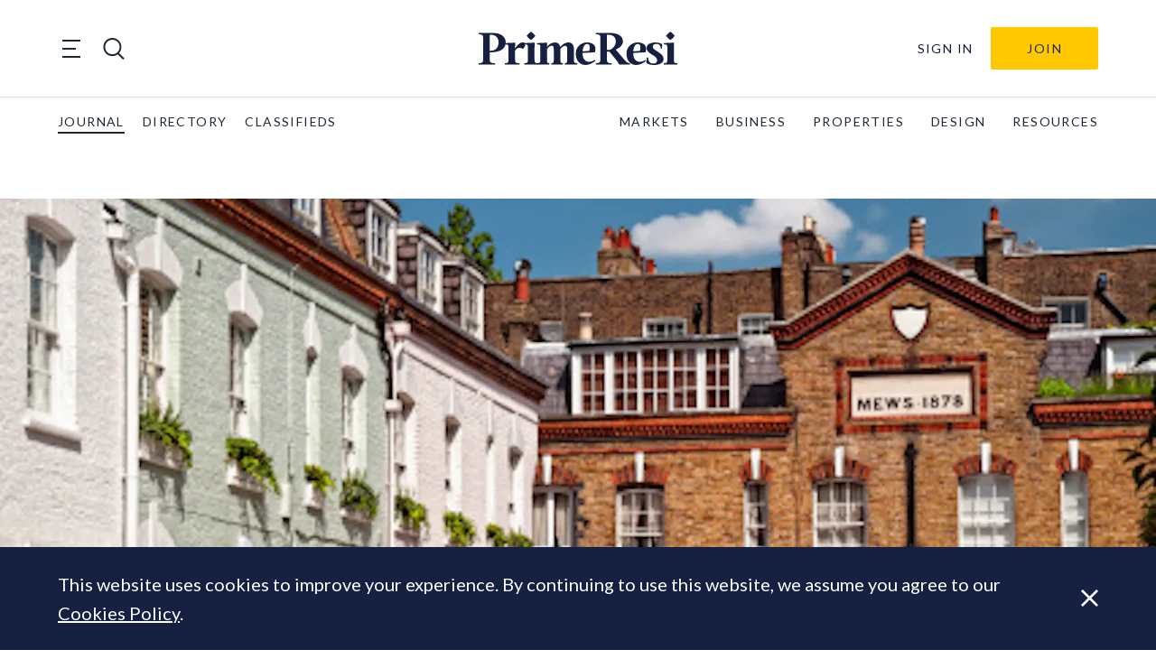

--- FILE ---
content_type: text/html; charset=UTF-8
request_url: https://primeresi.com/oakvest-begins-westbourne-grove-mews-project/
body_size: 28397
content:
<!doctype html>
<html lang="en-GB">
<head>
    <meta charset="utf-8">
<script type="text/javascript">
/* <![CDATA[ */
var gform;gform||(document.addEventListener("gform_main_scripts_loaded",function(){gform.scriptsLoaded=!0}),document.addEventListener("gform/theme/scripts_loaded",function(){gform.themeScriptsLoaded=!0}),window.addEventListener("DOMContentLoaded",function(){gform.domLoaded=!0}),gform={domLoaded:!1,scriptsLoaded:!1,themeScriptsLoaded:!1,isFormEditor:()=>"function"==typeof InitializeEditor,callIfLoaded:function(o){return!(!gform.domLoaded||!gform.scriptsLoaded||!gform.themeScriptsLoaded&&!gform.isFormEditor()||(gform.isFormEditor()&&console.warn("The use of gform.initializeOnLoaded() is deprecated in the form editor context and will be removed in Gravity Forms 3.1."),o(),0))},initializeOnLoaded:function(o){gform.callIfLoaded(o)||(document.addEventListener("gform_main_scripts_loaded",()=>{gform.scriptsLoaded=!0,gform.callIfLoaded(o)}),document.addEventListener("gform/theme/scripts_loaded",()=>{gform.themeScriptsLoaded=!0,gform.callIfLoaded(o)}),window.addEventListener("DOMContentLoaded",()=>{gform.domLoaded=!0,gform.callIfLoaded(o)}))},hooks:{action:{},filter:{}},addAction:function(o,r,e,t){gform.addHook("action",o,r,e,t)},addFilter:function(o,r,e,t){gform.addHook("filter",o,r,e,t)},doAction:function(o){gform.doHook("action",o,arguments)},applyFilters:function(o){return gform.doHook("filter",o,arguments)},removeAction:function(o,r){gform.removeHook("action",o,r)},removeFilter:function(o,r,e){gform.removeHook("filter",o,r,e)},addHook:function(o,r,e,t,n){null==gform.hooks[o][r]&&(gform.hooks[o][r]=[]);var d=gform.hooks[o][r];null==n&&(n=r+"_"+d.length),gform.hooks[o][r].push({tag:n,callable:e,priority:t=null==t?10:t})},doHook:function(r,o,e){var t;if(e=Array.prototype.slice.call(e,1),null!=gform.hooks[r][o]&&((o=gform.hooks[r][o]).sort(function(o,r){return o.priority-r.priority}),o.forEach(function(o){"function"!=typeof(t=o.callable)&&(t=window[t]),"action"==r?t.apply(null,e):e[0]=t.apply(null,e)})),"filter"==r)return e[0]},removeHook:function(o,r,t,n){var e;null!=gform.hooks[o][r]&&(e=(e=gform.hooks[o][r]).filter(function(o,r,e){return!!(null!=n&&n!=o.tag||null!=t&&t!=o.priority)}),gform.hooks[o][r]=e)}});
/* ]]> */
</script>

    <meta http-equiv="x-ua-compatible" content="ie=edge">
    <meta name="viewport" content="width=device-width, initial-scale=1, shrink-to-fit=no">

    <title>Oakvest begins Westbourne Grove Mews project - PrimeResi</title>

<!-- The SEO Framework by Sybre Waaijer -->
<meta name="robots" content="max-snippet:-1,max-image-preview:standard,max-video-preview:-1" />
<link rel="canonical" href="https://primeresi.com/oakvest-begins-westbourne-grove-mews-project/" />
<meta name="description" content="Prime developer Oakvest has opened up on plans for its latest acquisition – a derelict former garage in Westbourne Grove, West London – which is about to be…" />
<meta property="og:type" content="article" />
<meta property="og:locale" content="en_GB" />
<meta property="og:site_name" content="PrimeResi" />
<meta property="og:title" content="Oakvest begins Westbourne Grove Mews project" />
<meta property="og:description" content="Prime developer Oakvest has opened up on plans for its latest acquisition – a derelict former garage in Westbourne Grove, West London – which is about to be transformed into two 4500 square foot…" />
<meta property="og:url" content="https://primeresi.com/oakvest-begins-westbourne-grove-mews-project/" />
<meta property="og:image" content="https://standfirst-primeresi-production.imgix.net/uploads/2017/08/London_mews_street_scene.jpg?fit=crop&amp;crop=faces,entropy&amp;q=45&amp;auto=compress,format&amp;w=426&amp;h=282" />
<meta property="og:image:width" content="426" />
<meta property="og:image:height" content="282" />
<meta property="article:published_time" content="2013-01-29T00:00:00+00:00" />
<meta property="article:modified_time" content="2013-01-29T00:00:00+00:00" />
<meta name="twitter:card" content="summary_large_image" />
<meta name="twitter:title" content="Oakvest begins Westbourne Grove Mews project" />
<meta name="twitter:description" content="Prime developer Oakvest has opened up on plans for its latest acquisition – a derelict former garage in Westbourne Grove, West London – which is about to be transformed into two 4500 square foot…" />
<meta name="twitter:image" content="https://standfirst-primeresi-production.imgix.net/uploads/2017/08/London_mews_street_scene.jpg?fit=crop&amp;crop=faces,entropy&amp;q=45&amp;auto=compress,format&amp;w=426&amp;h=282" />
<script type="application/ld+json">{"@context":"https://schema.org","@graph":[{"@type":"WebSite","@id":"https://primeresi.com/#/schema/WebSite","url":"https://primeresi.com/","name":"PrimeResi","description":"Journal of Luxury Property","inLanguage":"en-GB","potentialAction":{"@type":"SearchAction","target":{"@type":"EntryPoint","urlTemplate":"https://primeresi.com/search/{search_term_string}/"},"query-input":"required name=search_term_string"},"publisher":{"@type":"Organization","@id":"https://primeresi.com/#/schema/Organization","name":"PrimeResi","url":"https://primeresi.com/","logo":{"@type":"ImageObject","url":"https://standfirst-primeresi-production.imgix.net/uploads/2022/08/cropped-cropped-PrimeResi-logo-2021-blue-icon.png?fit=crop&crop=faces,entropy&q=45&auto=compress,format&w=248&h=248","contentUrl":"https://standfirst-primeresi-production.imgix.net/uploads/2022/08/cropped-cropped-PrimeResi-logo-2021-blue-icon.png?fit=crop&crop=faces,entropy&q=45&auto=compress,format&w=248&h=248","width":248,"height":248,"contentSize":"9070"}}},{"@type":"WebPage","@id":"https://primeresi.com/oakvest-begins-westbourne-grove-mews-project/","url":"https://primeresi.com/oakvest-begins-westbourne-grove-mews-project/","name":"Oakvest begins Westbourne Grove Mews project - PrimeResi","description":"Prime developer Oakvest has opened up on plans for its latest acquisition – a derelict former garage in Westbourne Grove, West London – which is about to be…","inLanguage":"en-GB","isPartOf":{"@id":"https://primeresi.com/#/schema/WebSite"},"breadcrumb":{"@type":"BreadcrumbList","@id":"https://primeresi.com/#/schema/BreadcrumbList","itemListElement":[{"@type":"ListItem","position":1,"item":"https://primeresi.com/","name":"PrimeResi"},{"@type":"ListItem","position":2,"item":"https://primeresi.com/category/properties/","name":"Category: Properties"},{"@type":"ListItem","position":3,"item":"https://primeresi.com/category/properties/developments/","name":"Category: Developments"},{"@type":"ListItem","position":4,"name":"Oakvest begins Westbourne Grove Mews project"}]},"potentialAction":{"@type":"ReadAction","target":"https://primeresi.com/oakvest-begins-westbourne-grove-mews-project/"},"datePublished":"2013-01-29T00:00:00+00:00","dateModified":"2013-01-29T00:00:00+00:00","author":{"@type":"Person","@id":"https://primeresi.com/#/schema/Person/4d59217b2a9b0e3c437adfb4864bd802","name":"Prime Resi"}}]}</script>
<!-- / The SEO Framework by Sybre Waaijer | 5.12ms meta | 0.05ms boot -->

<link rel='dns-prefetch' href='//www.googletagmanager.com' />
<link rel='dns-prefetch' href='//fonts.googleapis.com' />
<link rel='dns-prefetch' href='//d2xfhajothdixd.cloudfront.net' />
<link rel="stylesheet" href="https://primeresi.com/content/plugins/memberpress/css/ui/theme.css?ver=1.11.12"><link rel="stylesheet" href="https://primeresi.com/standfirst/wp-includes/css/dashicons.min.css?ver=6.8.3"><link rel="stylesheet" href="https://primeresi.com/content/plugins/memberpress/css/ui/login.css?ver=1.11.12"><style id='classic-theme-styles-inline-css' type='text/css'>
/*! This file is auto-generated */
.wp-block-button__link{color:#fff;background-color:#32373c;border-radius:9999px;box-shadow:none;text-decoration:none;padding:calc(.667em + 2px) calc(1.333em + 2px);font-size:1.125em}.wp-block-file__button{background:#32373c;color:#fff;text-decoration:none}
</style>
<link rel="stylesheet" href="https://primeresi.com/content/mu-plugins/elasticpress/dist/css/related-posts-block-styles.min.css?ver=3.6.6"><style id='global-styles-inline-css' type='text/css'>
:root{--wp--preset--aspect-ratio--square: 1;--wp--preset--aspect-ratio--4-3: 4/3;--wp--preset--aspect-ratio--3-4: 3/4;--wp--preset--aspect-ratio--3-2: 3/2;--wp--preset--aspect-ratio--2-3: 2/3;--wp--preset--aspect-ratio--16-9: 16/9;--wp--preset--aspect-ratio--9-16: 9/16;--wp--preset--color--black: #000000;--wp--preset--color--cyan-bluish-gray: #abb8c3;--wp--preset--color--white: #ffffff;--wp--preset--color--pale-pink: #f78da7;--wp--preset--color--vivid-red: #cf2e2e;--wp--preset--color--luminous-vivid-orange: #ff6900;--wp--preset--color--luminous-vivid-amber: #fcb900;--wp--preset--color--light-green-cyan: #7bdcb5;--wp--preset--color--vivid-green-cyan: #00d084;--wp--preset--color--pale-cyan-blue: #8ed1fc;--wp--preset--color--vivid-cyan-blue: #0693e3;--wp--preset--color--vivid-purple: #9b51e0;--wp--preset--gradient--vivid-cyan-blue-to-vivid-purple: linear-gradient(135deg,rgba(6,147,227,1) 0%,rgb(155,81,224) 100%);--wp--preset--gradient--light-green-cyan-to-vivid-green-cyan: linear-gradient(135deg,rgb(122,220,180) 0%,rgb(0,208,130) 100%);--wp--preset--gradient--luminous-vivid-amber-to-luminous-vivid-orange: linear-gradient(135deg,rgba(252,185,0,1) 0%,rgba(255,105,0,1) 100%);--wp--preset--gradient--luminous-vivid-orange-to-vivid-red: linear-gradient(135deg,rgba(255,105,0,1) 0%,rgb(207,46,46) 100%);--wp--preset--gradient--very-light-gray-to-cyan-bluish-gray: linear-gradient(135deg,rgb(238,238,238) 0%,rgb(169,184,195) 100%);--wp--preset--gradient--cool-to-warm-spectrum: linear-gradient(135deg,rgb(74,234,220) 0%,rgb(151,120,209) 20%,rgb(207,42,186) 40%,rgb(238,44,130) 60%,rgb(251,105,98) 80%,rgb(254,248,76) 100%);--wp--preset--gradient--blush-light-purple: linear-gradient(135deg,rgb(255,206,236) 0%,rgb(152,150,240) 100%);--wp--preset--gradient--blush-bordeaux: linear-gradient(135deg,rgb(254,205,165) 0%,rgb(254,45,45) 50%,rgb(107,0,62) 100%);--wp--preset--gradient--luminous-dusk: linear-gradient(135deg,rgb(255,203,112) 0%,rgb(199,81,192) 50%,rgb(65,88,208) 100%);--wp--preset--gradient--pale-ocean: linear-gradient(135deg,rgb(255,245,203) 0%,rgb(182,227,212) 50%,rgb(51,167,181) 100%);--wp--preset--gradient--electric-grass: linear-gradient(135deg,rgb(202,248,128) 0%,rgb(113,206,126) 100%);--wp--preset--gradient--midnight: linear-gradient(135deg,rgb(2,3,129) 0%,rgb(40,116,252) 100%);--wp--preset--font-size--small: 13px;--wp--preset--font-size--medium: 20px;--wp--preset--font-size--large: 36px;--wp--preset--font-size--x-large: 42px;--wp--preset--spacing--20: 0.44rem;--wp--preset--spacing--30: 0.67rem;--wp--preset--spacing--40: 1rem;--wp--preset--spacing--50: 1.5rem;--wp--preset--spacing--60: 2.25rem;--wp--preset--spacing--70: 3.38rem;--wp--preset--spacing--80: 5.06rem;--wp--preset--shadow--natural: 6px 6px 9px rgba(0, 0, 0, 0.2);--wp--preset--shadow--deep: 12px 12px 50px rgba(0, 0, 0, 0.4);--wp--preset--shadow--sharp: 6px 6px 0px rgba(0, 0, 0, 0.2);--wp--preset--shadow--outlined: 6px 6px 0px -3px rgba(255, 255, 255, 1), 6px 6px rgba(0, 0, 0, 1);--wp--preset--shadow--crisp: 6px 6px 0px rgba(0, 0, 0, 1);}:where(.is-layout-flex){gap: 0.5em;}:where(.is-layout-grid){gap: 0.5em;}body .is-layout-flex{display: flex;}.is-layout-flex{flex-wrap: wrap;align-items: center;}.is-layout-flex > :is(*, div){margin: 0;}body .is-layout-grid{display: grid;}.is-layout-grid > :is(*, div){margin: 0;}:where(.wp-block-columns.is-layout-flex){gap: 2em;}:where(.wp-block-columns.is-layout-grid){gap: 2em;}:where(.wp-block-post-template.is-layout-flex){gap: 1.25em;}:where(.wp-block-post-template.is-layout-grid){gap: 1.25em;}.has-black-color{color: var(--wp--preset--color--black) !important;}.has-cyan-bluish-gray-color{color: var(--wp--preset--color--cyan-bluish-gray) !important;}.has-white-color{color: var(--wp--preset--color--white) !important;}.has-pale-pink-color{color: var(--wp--preset--color--pale-pink) !important;}.has-vivid-red-color{color: var(--wp--preset--color--vivid-red) !important;}.has-luminous-vivid-orange-color{color: var(--wp--preset--color--luminous-vivid-orange) !important;}.has-luminous-vivid-amber-color{color: var(--wp--preset--color--luminous-vivid-amber) !important;}.has-light-green-cyan-color{color: var(--wp--preset--color--light-green-cyan) !important;}.has-vivid-green-cyan-color{color: var(--wp--preset--color--vivid-green-cyan) !important;}.has-pale-cyan-blue-color{color: var(--wp--preset--color--pale-cyan-blue) !important;}.has-vivid-cyan-blue-color{color: var(--wp--preset--color--vivid-cyan-blue) !important;}.has-vivid-purple-color{color: var(--wp--preset--color--vivid-purple) !important;}.has-black-background-color{background-color: var(--wp--preset--color--black) !important;}.has-cyan-bluish-gray-background-color{background-color: var(--wp--preset--color--cyan-bluish-gray) !important;}.has-white-background-color{background-color: var(--wp--preset--color--white) !important;}.has-pale-pink-background-color{background-color: var(--wp--preset--color--pale-pink) !important;}.has-vivid-red-background-color{background-color: var(--wp--preset--color--vivid-red) !important;}.has-luminous-vivid-orange-background-color{background-color: var(--wp--preset--color--luminous-vivid-orange) !important;}.has-luminous-vivid-amber-background-color{background-color: var(--wp--preset--color--luminous-vivid-amber) !important;}.has-light-green-cyan-background-color{background-color: var(--wp--preset--color--light-green-cyan) !important;}.has-vivid-green-cyan-background-color{background-color: var(--wp--preset--color--vivid-green-cyan) !important;}.has-pale-cyan-blue-background-color{background-color: var(--wp--preset--color--pale-cyan-blue) !important;}.has-vivid-cyan-blue-background-color{background-color: var(--wp--preset--color--vivid-cyan-blue) !important;}.has-vivid-purple-background-color{background-color: var(--wp--preset--color--vivid-purple) !important;}.has-black-border-color{border-color: var(--wp--preset--color--black) !important;}.has-cyan-bluish-gray-border-color{border-color: var(--wp--preset--color--cyan-bluish-gray) !important;}.has-white-border-color{border-color: var(--wp--preset--color--white) !important;}.has-pale-pink-border-color{border-color: var(--wp--preset--color--pale-pink) !important;}.has-vivid-red-border-color{border-color: var(--wp--preset--color--vivid-red) !important;}.has-luminous-vivid-orange-border-color{border-color: var(--wp--preset--color--luminous-vivid-orange) !important;}.has-luminous-vivid-amber-border-color{border-color: var(--wp--preset--color--luminous-vivid-amber) !important;}.has-light-green-cyan-border-color{border-color: var(--wp--preset--color--light-green-cyan) !important;}.has-vivid-green-cyan-border-color{border-color: var(--wp--preset--color--vivid-green-cyan) !important;}.has-pale-cyan-blue-border-color{border-color: var(--wp--preset--color--pale-cyan-blue) !important;}.has-vivid-cyan-blue-border-color{border-color: var(--wp--preset--color--vivid-cyan-blue) !important;}.has-vivid-purple-border-color{border-color: var(--wp--preset--color--vivid-purple) !important;}.has-vivid-cyan-blue-to-vivid-purple-gradient-background{background: var(--wp--preset--gradient--vivid-cyan-blue-to-vivid-purple) !important;}.has-light-green-cyan-to-vivid-green-cyan-gradient-background{background: var(--wp--preset--gradient--light-green-cyan-to-vivid-green-cyan) !important;}.has-luminous-vivid-amber-to-luminous-vivid-orange-gradient-background{background: var(--wp--preset--gradient--luminous-vivid-amber-to-luminous-vivid-orange) !important;}.has-luminous-vivid-orange-to-vivid-red-gradient-background{background: var(--wp--preset--gradient--luminous-vivid-orange-to-vivid-red) !important;}.has-very-light-gray-to-cyan-bluish-gray-gradient-background{background: var(--wp--preset--gradient--very-light-gray-to-cyan-bluish-gray) !important;}.has-cool-to-warm-spectrum-gradient-background{background: var(--wp--preset--gradient--cool-to-warm-spectrum) !important;}.has-blush-light-purple-gradient-background{background: var(--wp--preset--gradient--blush-light-purple) !important;}.has-blush-bordeaux-gradient-background{background: var(--wp--preset--gradient--blush-bordeaux) !important;}.has-luminous-dusk-gradient-background{background: var(--wp--preset--gradient--luminous-dusk) !important;}.has-pale-ocean-gradient-background{background: var(--wp--preset--gradient--pale-ocean) !important;}.has-electric-grass-gradient-background{background: var(--wp--preset--gradient--electric-grass) !important;}.has-midnight-gradient-background{background: var(--wp--preset--gradient--midnight) !important;}.has-small-font-size{font-size: var(--wp--preset--font-size--small) !important;}.has-medium-font-size{font-size: var(--wp--preset--font-size--medium) !important;}.has-large-font-size{font-size: var(--wp--preset--font-size--large) !important;}.has-x-large-font-size{font-size: var(--wp--preset--font-size--x-large) !important;}
:where(.wp-block-post-template.is-layout-flex){gap: 1.25em;}:where(.wp-block-post-template.is-layout-grid){gap: 1.25em;}
:where(.wp-block-columns.is-layout-flex){gap: 2em;}:where(.wp-block-columns.is-layout-grid){gap: 2em;}
:root :where(.wp-block-pullquote){font-size: 1.5em;line-height: 1.6;}
</style>
<link rel="stylesheet" href="https://primeresi.com/content/mu-plugins/help/assets/style.css"><link rel="stylesheet" href="https://primeresi.com/content/mu-plugins/custom-search/dist/css/search-styles.css?id=b67166a4a5d9fc103b83bde9828d0197"><link rel="stylesheet" href="https://primeresi.com/content/themes/primeresi.com/dist/css/main.css?id=2173e1af4c4cf2aeba1be4c72692e1c7"><link rel="stylesheet" href="https://fonts.googleapis.com/css2?family=Lato:ital,wght@0,100;0,300;0,400;0,700;0,900;1,100;1,300;1,400;1,700;1,900&amp;family=Playfair+Display:ital,wght@0,400;0,600;0,700;1,400;1,600;1,700&amp;display=swap"><script src="https://primeresi.com/standfirst/wp-includes/js/jquery/jquery.min.js?ver=3.7.1"></script><script src="https://primeresi.com/standfirst/wp-includes/js/jquery/jquery-migrate.min.js?ver=3.4.1"></script><script src="https://primeresi.com/standfirst/wp-includes/js/underscore.min.js?ver=1.13.7"></script><script src="https://primeresi.com/standfirst/wp-includes/js/dist/hooks.min.js?ver=4d63a3d491d11ffd8ac6"></script><script src="https://primeresi.com/standfirst/wp-includes/js/dist/i18n.min.js?ver=5e580eb46a90c2b997e6"></script><script>
/* <![CDATA[ */
wp.i18n.setLocaleData( { 'text direction\u0004ltr': [ 'ltr' ] } );
/* ]]> */
</script><script src="https://primeresi.com/content/plugins/memberpress/js/login.js?ver=1.11.12"></script><script src="https://primeresi.com/content/mu-plugins/help/assets/script.js"></script>
<!-- Google tag (gtag.js) snippet added by Site Kit -->
<!-- Google Analytics snippet added by Site Kit -->
<script src="https://www.googletagmanager.com/gtag/js?id=G-56M43PTRX5" async></script><script>
/* <![CDATA[ */
window.dataLayer = window.dataLayer || [];function gtag(){dataLayer.push(arguments);}
gtag("set","linker",{"domains":["primeresi.com"]});
gtag("js", new Date());
gtag("set", "developer_id.dZTNiMT", true);
gtag("config", "G-56M43PTRX5");
/* ]]> */
</script><meta name="generator" content="Site Kit by Google 1.170.0" /><script>
      (function(s,o,i,l){s.ga=function(){s.ga.q.push(arguments);if(o['log'])o.log(i+l.call(arguments))}
    s.ga.q=[];s.ga.l=+new Date;}(window,console,'Google Analytics: ',[].slice))
    ga('create','','auto');
    ga('set','anonymizeIp',true);  ga('set','transport','beacon');ga('send','pageview');
</script>
<meta name="google-site-verification" content="OpqGRddicJXMduHLw87_gkHNcJCy9_uNlAkwv2hbZdI"><link rel="icon" href="https://standfirst-primeresi-production.imgix.net/uploads/2022/08/cropped-PrimeResi-logo-2021-blue-icon.png?fit=crop&#038;crop=faces,entropy&#038;q=45&#038;auto=compress,format&#038;w=32&#038;h=32" sizes="32x32">
<link rel="icon" href="https://standfirst-primeresi-production.imgix.net/uploads/2022/08/cropped-PrimeResi-logo-2021-blue-icon.png?fit=crop&#038;crop=faces,entropy&#038;q=45&#038;auto=compress,format&#038;w=192&#038;h=192" sizes="192x192">
<link rel="apple-touch-icon" href="https://standfirst-primeresi-production.imgix.net/uploads/2022/08/cropped-PrimeResi-logo-2021-blue-icon.png?fit=crop&#038;crop=faces,entropy&#038;q=45&#038;auto=compress,format&#038;w=180&#038;h=180">
<meta name="msapplication-TileImage" content="https://standfirst-primeresi-production.imgix.net/uploads/2022/08/cropped-PrimeResi-logo-2021-blue-icon.png?fit=crop&#038;crop=faces,entropy&#038;q=45&#038;auto=compress,format&#038;w=270&#038;h=270">
</head>
<body class="wp-singular post-template-default single single-post postid-2547 single-format-standard wp-custom-logo wp-theme-base wp-child-theme-primeresicom oakvest-begins-westbourne-grove-mews-project" itemscope itemtype="http://schema.org/WebPage">

<header class="sf-header sf-header--global" role="banner" itemscope itemtype="http://schema.org/WPHeader">
    <div class="sf-header__container sf-header__container--upper">
        <div class="sf-header__toggles">
            <div class="sf-mega-menu-toggle">
    <button class="sf-mega-menu-toggle__button" type="button">
        <span class="sf-mega-menu-toggle__line"></span>
        <span class="sf-mega-menu-toggle__line"></span>
        <span class="sf-mega-menu-toggle__line"></span>
    </button>
</div>
            <div class="sf-header-search-toggle sf-header-search-toggle--open">
    <a href="#" class="sf-header-search-toggle-link" aria-label="search"><?xml version="1.0" encoding="utf-8"?>
<!-- Generator: Adobe Illustrator 26.1.0, SVG Export Plug-In . SVG Version: 6.00 Build 0)  -->
<svg version="1.1" id="Layer_1" xmlns="http://www.w3.org/2000/svg" xmlns:xlink="http://www.w3.org/1999/xlink" x="0px" y="0px"
	 viewBox="0 0 28.3 28.3" style="enable-background:new 0 0 28.3 28.3;" xml:space="preserve">
<style type="text/css">
	.st0{fill:#1F2933;}
</style>
<path class="st0" d="M21,19.8c4.2-4.6,4.1-11.8-0.4-16.3C16-1.2,8.5-1.2,3.9,3.5c-4.6,4.6-4.6,12.1,0,16.8
	c4.2,4.2,10.8,4.6,15.4,1.2l6.9,6.9l1.7-1.7L21,19.8z M5.6,18.6c-3.7-3.7-3.7-9.7,0-13.4c3.7-3.7,9.7-3.7,13.4,0
	c3.7,3.7,3.7,9.7,0,13.4S9.2,22.3,5.6,18.6z"/>
</svg>
</a>
</div>
        </div>

        <div class="sf-logo">
    <a class="sf-logo__link" href="https://primeresi.com/" rel="home">
        <svg id="f06cf2b5-942e-40a7-9b95-2fbcb23704b4" data-name="Layer 1" xmlns="http://www.w3.org/2000/svg" xmlns:xlink="http://www.w3.org/1999/xlink" viewBox="0 0 191.63 32.83">
  <defs>
    <clipPath id="ff81b6d4-7821-4336-8292-099a1a23198b">
      <rect width="191.63" height="32.83" fill="none"/>
    </clipPath>
  </defs>
  <g clip-path="url(#ff81b6d4-7821-4336-8292-099a1a23198b)">
    <path d="M10.69,20.36v6.79c0,3,.4,3.86,5.15,3.86v1.37H0V31c4.17,0,4.3-1.25,4.3-3.86V6.57c0-2.62,0-3.9-4.3-3.9V1.33H13.53c6.92,0,12.46,2.84,12.55,9.27.09,5.73-4.92,9.76-14.06,9.76Zm0-1.6H12c3.29,0,7.19-2,7.19-8.16C19.21,5,15.39,3.15,12,3.15H10.69Z" fill="#162142"/>
    <path d="M39.39,32.38H25.33V31c3.15,0,3.42-.71,3.42-3.6V16.1c0-2.88-.18-3.59-3.33-3.59v-1.2l9.8-.44-.09,5.72c2.22-3.86,5.72-6.57,8.3-5.94s1.69,4.3-1,6.56c-1.29-1.29-4.7-2.66-7.27,1.51v8.69c0,2.89.22,3.6,4.25,3.6Z" fill="#162142"/>
    <path d="M57.18,32.38H44.09V31c3.15,0,3.42-.71,3.42-3.6V16.1c0-2.88-.18-3.59-3.33-3.59v-1.2l9.8-.45-.09,4.57v12c0,2.89.23,3.6,3.29,3.6ZM46.27,4.17A19.81,19.81,0,0,1,50.48,0a19.59,19.59,0,0,1,4.21,4.17,18.72,18.72,0,0,1-4.21,4.17,17.92,17.92,0,0,1-4.21-4.17" fill="#162142"/>
    <path d="M81.27,32.38H70.13V31c2.13,0,2.31-.71,2.31-3.6V16.94c0-2.17-.75-3.1-1.91-3.1-1.33,0-3.1,1.24-4.61,3.19V27.41c0,2.89.18,3.6,2.31,3.6v1.37H56.12V31c3.15,0,3.41-.71,3.41-3.6V16.1c0-2.88-.17-3.59-3.32-3.59v-1.2l9.8-.44L65.92,15a9.9,9.9,0,0,1,7.8-4.35c2.62,0,4.48,1.73,5,4.53,1.64-2.22,4.48-4.53,8-4.53,3.1,0,5.1,2.44,5.1,6V27.42c0,2.88.26,3.59,3.41,3.59v1.38H83.08V31c2.09,0,2.31-.71,2.31-3.59V17c0-2.18-.75-3.1-1.91-3.1s-3.1,1.28-4.65,3.14V27.41c0,2.89.22,3.6,2.44,3.6Z" fill="#162142"/>
    <path d="M112.05,20.36,100.21,21c-.14,7.63,4.92,11.13,11.8,6.83l.62,1c-9.72,7.81-18.94,3.46-18.94-7.19a10.77,10.77,0,0,1,10.56-11h.35c3.9,0,10,1.87,7.45,9.72m-11.8-1,6.26-.35c1.06-2.93,1.06-6.92-1.91-6.92-2.57,0-4.17,3.55-4.35,7.27" fill="#162142"/>
    <path d="M132.15,17.61,141,28.21c2,2.44,3.24,2.8,4.83,2.8v1.37H135.56A22.64,22.64,0,0,0,132.77,28l-6.53-8.21h-2.48v7.41c0,3,.4,3.86,4.53,3.86v1.37H113.07V31c4.17,0,4.3-1.25,4.3-3.86V6.57c0-2.62,0-3.9-4.3-3.9V1.33H126.6c7.59,0,12.56,2.84,12.56,8.43,0,3.19-2.62,6-7,7.85m-8.39.45h2.4c3.6-1.42,6.12-4.48,6.12-8.39,0-4.48-2.88-6.52-7.23-6.52h-1.29Z" fill="#162142"/>
    <path d="M160.94,20.36,149.09,21c-.13,7.63,4.93,11.13,11.8,6.83l.62,1c-9.71,7.81-18.94,3.46-18.94-7.19a10.79,10.79,0,0,1,10.56-11h.35c3.9,0,10,1.87,7.46,9.72m-11.8-1,6.25-.35c1.07-2.93,1.07-6.92-1.91-6.92-2.57,0-4.17,3.55-4.34,7.27" fill="#162142"/>
    <path d="M175.53,16.64c.27-3.86-2.26-4.53-4.21-4.53A3.07,3.07,0,0,0,168,15v0c0,3.82,10.38,5.64,10.38,11.94,0,4.39-5.06,5.9-9.5,5.9-2.84,0-5.68-.71-7.1-2.09l.31-5.14h1.38c.18,4.57,2.44,5.76,5,5.76a3.49,3.49,0,0,0,3.68-3.31V28c0-4.66-10.2-5.94-10.2-11.8,0-3.9,4.34-5.54,8.56-5.54a12.44,12.44,0,0,1,6.56,1.64l-.26,4.35Z" fill="#162142"/>
    <path d="M191.63,32.38H178.55V31c3.15,0,3.41-.71,3.41-3.6V16.1c0-2.88-.17-3.59-3.32-3.59v-1.2l9.8-.45-.09,4.57v12c0,2.89.22,3.6,3.28,3.6ZM180.72,4.17A19.63,19.63,0,0,1,184.94,0a20.05,20.05,0,0,1,4.21,4.17,19.14,19.14,0,0,1-4.21,4.17,18,18,0,0,1-4.22-4.17" fill="#162142"/>
  </g>
</svg>
    </a>
</div>

        <div
    class="sf-header-user-menu ">
    
        <a class="sf-header-user-menu__link " href="https://primeresi.com/login/?redirect_to=https%3A%2F%2Fprimeresi.com%2Foakvest-begins-westbourne-grove-mews-project%2F">
            Sign In        </a>

        <div class="sf-header-user-menu__subscribe">
            <a class="header-subscribe" href="https://primeresi.com/join" title="Join">
    Join
</a>
        </div>

    
</div>
    </div>

    <div class="sf-header__container sf-header__container--lower">
        <nav class="sf-global-menu"><ul class="sf-global-menu__list sf-global-menu__list--depth-0"><li class="sf-global-menu__item sf-global-menu__item--depth-0"><a class="sf-global-menu__link sf-global-menu__link--depth-0" href="/">journal</a></li>
<li class="sf-global-menu__item sf-global-menu__item--depth-0"><a class="sf-global-menu__link sf-global-menu__link--depth-0" href="/directory">directory</a></li>
<li class="sf-global-menu__item sf-global-menu__item--depth-0"><a class="sf-global-menu__link sf-global-menu__link--depth-0" href="/classifieds">classifieds</a></li>
</ul></nav>            <nav class="sf-primary-menu" itemscope itemtype="https://schema.org/SiteNavigationElement">
        <ul class="sf-primary-menu__list sf-primary-menu__list--depth-0"><li class="sf-primary-menu__item sf-primary-menu__item--depth-0"><a class="sf-primary-menu__link sf-primary-menu__link--depth-0" href="https://primeresi.com/category/the-market/">MARKETS</a></li>
<li class="sf-primary-menu__item sf-primary-menu__item--depth-0"><a class="sf-primary-menu__link sf-primary-menu__link--depth-0" href="https://primeresi.com/category/business-people/">BUSINESS</a></li>
<li class="sf-primary-menu__item sf-primary-menu__item--depth-0"><a class="sf-primary-menu__link sf-primary-menu__link--depth-0" href="https://primeresi.com/category/properties/">PROPERTIES</a></li>
<li class="sf-primary-menu__item sf-primary-menu__item--depth-0"><a class="sf-primary-menu__link sf-primary-menu__link--depth-0" href="https://primeresi.com/category/design/">DESIGN</a></li>
<li class="sf-primary-menu__item sf-primary-menu__item--depth-0"><a class="sf-primary-menu__link sf-primary-menu__link--depth-0" href="https://primeresi.com/resources/">RESOURCES</a></li>
</ul>    </nav>
    </div>

        <nav class="sf-mega-menu" itemscope itemtype="https://schema.org/SiteNavigationElement">
        <div class="sf-mega-menu__menu-container">

            <button class="sf-mega-menu__close">
                <?xml version="1.0" encoding="UTF-8"?>
<svg id="uuid-8ee79e1b-61c9-487b-8173-23b80ca156ad" data-name="ac76517e-fc77-4dce-8f5c-b065d99a5448" xmlns="http://www.w3.org/2000/svg" viewBox="0 0 20.51 20.51">
  <polygon points="12.38 10.26 20.51 18.39 18.39 20.51 10.26 12.38 2.12 20.51 0 18.39 8.14 10.26 0 2.12 2.12 0 10.26 8.14 18.39 0 20.51 2.12 12.38 10.26" fill="#1f2933"/>
</svg>            </button>

            <div class="sf-mega-menu__mobile-buttons">
                <div class="sf-mega-menu__mobile-buttons-container">
                    <div
    class="sf-header-user-menu ">
    
        <a class="sf-header-user-menu__link " href="https://primeresi.com/login/?redirect_to=https%3A%2F%2Fprimeresi.com%2Foakvest-begins-westbourne-grove-mews-project%2F">
            Sign In        </a>

        <div class="sf-header-user-menu__subscribe">
            <a class="header-subscribe" href="https://primeresi.com/join" title="Join">
    Join
</a>
        </div>

    
</div>
                    <div class="sf-header-search-toggle sf-header-search-toggle--open">
    <a href="#" class="sf-header-search-toggle-link" aria-label="search"><?xml version="1.0" encoding="utf-8"?>
<!-- Generator: Adobe Illustrator 26.1.0, SVG Export Plug-In . SVG Version: 6.00 Build 0)  -->
<svg version="1.1" id="Layer_1" xmlns="http://www.w3.org/2000/svg" xmlns:xlink="http://www.w3.org/1999/xlink" x="0px" y="0px"
	 viewBox="0 0 28.3 28.3" style="enable-background:new 0 0 28.3 28.3;" xml:space="preserve">
<style type="text/css">
	.st0{fill:#1F2933;}
</style>
<path class="st0" d="M21,19.8c4.2-4.6,4.1-11.8-0.4-16.3C16-1.2,8.5-1.2,3.9,3.5c-4.6,4.6-4.6,12.1,0,16.8
	c4.2,4.2,10.8,4.6,15.4,1.2l6.9,6.9l1.7-1.7L21,19.8z M5.6,18.6c-3.7-3.7-3.7-9.7,0-13.4c3.7-3.7,9.7-3.7,13.4,0
	c3.7,3.7,3.7,9.7,0,13.4S9.2,22.3,5.6,18.6z"/>
</svg>
</a>
</div>
                </div>
            </div>

            <ul class="sf-mega-menu__list sf-mega-menu__list--depth-0"><li class="sf-mega-menu__item sf-mega-menu__item--depth-0"><a class="sf-mega-menu__link sf-mega-menu__link--depth-0">QUICK LINKS</a>
<ul class="sf-mega-menu__list sf-mega-menu__list--depth-1">
	<li class="sf-mega-menu__item sf-mega-menu__item--depth-1"><a class="sf-mega-menu__link sf-mega-menu__link--depth-1" href="https://primeresi.com/">Front Page</a></li>
	<li class="sf-mega-menu__item sf-mega-menu__item--depth-1"><a class="sf-mega-menu__link sf-mega-menu__link--depth-1" href="https://primeresi.com/latest-articles/">Latest articles</a></li>
	<li class="sf-mega-menu__item sf-mega-menu__item--depth-1"><a class="sf-mega-menu__link sf-mega-menu__link--depth-1" href="https://directory.primeresi.com/companies">Find a company</a></li>
	<li class="sf-mega-menu__item sf-mega-menu__item--depth-1"><a class="sf-mega-menu__link sf-mega-menu__link--depth-1" href="https://directory.primeresi.com/properties">Property listings</a></li>
	<li class="sf-mega-menu__item sf-mega-menu__item--depth-1"><a class="sf-mega-menu__link sf-mega-menu__link--depth-1" href="https://directory.primeresi.com/jobs">Job listings</a></li>
</ul>
</li>
<li class="sf-mega-menu__item sf-mega-menu__item--depth-0"><a class="sf-mega-menu__link sf-mega-menu__link--depth-0" href="https://primeresi-directory.trystandfirst.com/dashboard">MY LINKS</a>
<ul class="sf-mega-menu__list sf-mega-menu__list--depth-1">
	<li class="sf-mega-menu__item sf-mega-menu__item--depth-1"><a class="sf-mega-menu__link sf-mega-menu__link--depth-1" href="https://primeresi.com/dashboard/">Personal Dashboard</a></li>
	<li class="sf-mega-menu__item sf-mega-menu__item--depth-1"><a class="sf-mega-menu__link sf-mega-menu__link--depth-1" href="https://directory.primeresi.com/dashboard">My Listings</a></li>
	<li class="sf-mega-menu__item sf-mega-menu__item--depth-1"><a class="sf-mega-menu__link sf-mega-menu__link--depth-1" href="http://eepurl.com/LD4AD">Newsletter preferences</a></li>
</ul>
</li>
<li class="sf-mega-menu__item sf-mega-menu__item--depth-0"><a class="sf-mega-menu__link sf-mega-menu__link--depth-0">JOURNAL</a>
<ul class="sf-mega-menu__list sf-mega-menu__list--depth-1">
	<li class="sf-mega-menu__item sf-mega-menu__item--depth-1"><a class="sf-mega-menu__link sf-mega-menu__link--depth-1" href="https://primeresi.com/format/news/">News</a></li>
	<li class="sf-mega-menu__item sf-mega-menu__item--depth-1"><a class="sf-mega-menu__link sf-mega-menu__link--depth-1" href="https://primeresi.com/format/feature/">Features</a></li>
	<li class="sf-mega-menu__item sf-mega-menu__item--depth-1"><a class="sf-mega-menu__link sf-mega-menu__link--depth-1" href="https://primeresi.com/format/view/">Opinions</a></li>
	<li class="sf-mega-menu__item sf-mega-menu__item--depth-1"><a class="sf-mega-menu__link sf-mega-menu__link--depth-1" href="https://primeresi.com/latest-articles/">Latest articles</a></li>
</ul>
</li>
<li class="sf-mega-menu__item sf-mega-menu__item--depth-0"><a class="sf-mega-menu__link sf-mega-menu__link--depth-0">CLASSIFIEDS</a>
<ul class="sf-mega-menu__list sf-mega-menu__list--depth-1">
	<li class="sf-mega-menu__item sf-mega-menu__item--depth-1"><a class="sf-mega-menu__link sf-mega-menu__link--depth-1" href="https://directory.primeresi.com/properties">Property listings</a></li>
	<li class="sf-mega-menu__item sf-mega-menu__item--depth-1"><a class="sf-mega-menu__link sf-mega-menu__link--depth-1" href="https://directory.primeresi.com/jobs">Job listings</a></li>
	<li class="sf-mega-menu__item sf-mega-menu__item--depth-1"><a class="sf-mega-menu__link sf-mega-menu__link--depth-1" href="https://primeresi.com/dashboard/">Manage my listings</a></li>
	<li class="sf-mega-menu__item sf-mega-menu__item--depth-1"><a class="sf-mega-menu__link sf-mega-menu__link--depth-1" href="https://directory.primeresi.com/properties/create">Create a property listing</a></li>
	<li class="sf-mega-menu__item sf-mega-menu__item--depth-1"><a class="sf-mega-menu__link sf-mega-menu__link--depth-1" href="https://directory.primeresi.com/jobs/create">Create a job listing</a></li>
</ul>
</li>
<li class="sf-mega-menu__item sf-mega-menu__item--depth-0"><a class="sf-mega-menu__link sf-mega-menu__link--depth-0" href="#">DIRECTORY</a>
<ul class="sf-mega-menu__list sf-mega-menu__list--depth-1">
	<li class="sf-mega-menu__item sf-mega-menu__item--depth-1"><a class="sf-mega-menu__link sf-mega-menu__link--depth-1" href="https://directory.primeresi.com/companies">Find a company</a></li>
	<li class="sf-mega-menu__item sf-mega-menu__item--depth-1"><a class="sf-mega-menu__link sf-mega-menu__link--depth-1" href="https://primeresi.com/dashboard/">Manage my company profile(s)</a></li>
	<li class="sf-mega-menu__item sf-mega-menu__item--depth-1"><a class="sf-mega-menu__link sf-mega-menu__link--depth-1" href="https://directory.primeresi.com/companies/create">Add a new company</a></li>
</ul>
</li>
<li class="sf-mega-menu__item sf-mega-menu__item--depth-0"><a class="sf-mega-menu__link sf-mega-menu__link--depth-0">OTHER STUFF</a>
<ul class="sf-mega-menu__list sf-mega-menu__list--depth-1">
	<li class="sf-mega-menu__item sf-mega-menu__item--depth-1"><a class="sf-mega-menu__link sf-mega-menu__link--depth-1" href="https://primeresi.com/join/">Membership benefits</a></li>
	<li class="sf-mega-menu__item sf-mega-menu__item--depth-1"><a class="sf-mega-menu__link sf-mega-menu__link--depth-1" href="https://primeresi.com/about-us/">About PrimeResi</a></li>
	<li class="sf-mega-menu__item sf-mega-menu__item--depth-1"><a class="sf-mega-menu__link sf-mega-menu__link--depth-1" href="https://primeresi.com/contributors/">Contributors</a></li>
	<li class="sf-mega-menu__item sf-mega-menu__item--depth-1"><a class="sf-mega-menu__link sf-mega-menu__link--depth-1" href="https://primeresi.com/contact-us/">Contact us</a></li>
</ul>
</li>
</ul>        </div>
    </nav>
    <div class="sf-header-search">
    <div class="sf-header-search__container">
        <button class="sf-header-search-toggle sf-header-search__close">
            <?xml version="1.0" encoding="UTF-8"?>
<svg id="uuid-8ee79e1b-61c9-487b-8173-23b80ca156ad" data-name="ac76517e-fc77-4dce-8f5c-b065d99a5448" xmlns="http://www.w3.org/2000/svg" viewBox="0 0 20.51 20.51">
  <polygon points="12.38 10.26 20.51 18.39 18.39 20.51 10.26 12.38 2.12 20.51 0 18.39 8.14 10.26 0 2.12 2.12 0 10.26 8.14 18.39 0 20.51 2.12 12.38 10.26" fill="#1f2933"/>
</svg>        </button>

                <div class="sf-header-search__form-container">
            <form class="sf-header-search__form" action="https://primeresi.com/" role="search"
                itemprop="potentialAction"
                itemscope itemtype="https://schema.org/SearchAction">
                <input id="header-search" class="sf-header-search__input" type="search" name="s"
                    value="" placeholder="Search PrimeResi.com"
                    itemprop="query-input">
            </form>
            

            <div class="sf-header-search__links">
                                        <a href="/?s=" class="sf-header-search__page-link">Click here for detailed search options, or:</a>
                                    <a class="sf-header-search__link" href="https://directory.primeresi.com/companies">
                        Search for a Company                    </a>
                                    <a class="sf-header-search__link" href="https://directory.primeresi.com/properties">
                        Search Property Listings                    </a>
                                    <a class="sf-header-search__link" href="https://directory.primeresi.com/jobs">
                        Search Job Listings                    </a>
                            </div>
        </div>
    </div>
</div>
</header>
<div class="sf-content" role="main" itemprop="mainContentOfPage">
    <div class="sf-content__container">
            <meta itemprop="url" content="https://primeresi.com/oakvest-begins-westbourne-grove-mews-project/">

        <div class="sf-article-hero">
        <div itemprop="image" class="sf-article-hero__image lazy" itemscope itemtype="http://schema.org/ImageObject"
             data-lazy-function="cropImage"             data-src="https://standfirst-primeresi-production.imgix.net/uploads/2017/08/London_mews_street_scene.jpg?fit=crop&#038;crop=faces,entropy&#038;q=45&#038;auto=compress,format&#038;w=426&#038;h=282"
        >
            <meta itemprop="url" content="https://standfirst-primeresi-production.imgix.net/uploads/2017/08/London_mews_street_scene.jpg?fit=crop&#038;crop=faces,entropy&#038;q=45&#038;auto=compress,format&#038;w=426&#038;h=282">
            <meta itemprop="width" content="800">
            <meta itemprop="height" content="600">
        </div>
    </div>

    <div class="sf-content__row sf-content__row--with-sidebar">

        <div class="sf-content__main sf-content__main--with-sidebar">
            <div class="sf-content__main-container">
                <div class="sf-article-header">
    <div class="sf-article-header__content">

        <div class="sf-article-header__title-container">
            <h1 class="sf-article-header__title" itemprop="headline name">
                Oakvest begins Westbourne Grove Mews project            </h1>
        </div>


        <div class="sf-article-header__row">

            <div class="sf-article-header__row-left">

                <button class="sf-favourite-button sf-favourite-button--not-favourited"
        data-post-id="2547"
        data-nonce="77e3a9ba29">
</button>

                                    <div class="sf-article-header__categories" itemprop="keywords">
                        <a class="sf-article-header__category" href="https://primeresi.com/format/news/" rel="category tag">News</a>                    </div>
                
                <time class="sf-article-header__date" datetime="2013-01-29T00:00:00+00:00" itemprop="datePublished">29 Jan, 2013</time>
                
            </div>

            <div class="sf-article-header__social">
                <div class="sf-sharing do-not-stick">

    <ul class="sf-sharing__list">
        <li class="sf-sharing__item sf-sharing__item--twitter">
            <a class="sf-sharing__link sf-sharing__link--twitter" aria-label="Primeresi on Twitter" target="_blank"
               href="https://twitter.com/intent/tweet?url=https://primeresi.com/oakvest-begins-westbourne-grove-mews-project/">
                <svg xmlns="http://www.w3.org/2000/svg" width="28.125" height="23.868" viewBox="0 0 28.125 23.868">
  <path id="Path_535" data-name="Path 535" d="M28.073,6.581a11.308,11.308,0,0,1-3.3.947A6.029,6.029,0,0,0,27.292,4.2a11.632,11.632,0,0,1-3.667,1.448A5.631,5.631,0,0,0,19.417,3.74a5.894,5.894,0,0,0-5.758,6.015,6.3,6.3,0,0,0,.15,1.375A16.108,16.108,0,0,1,1.922,4.858,6.2,6.2,0,0,0,3.7,12.9a5.58,5.58,0,0,1-2.609-.75v.075a5.966,5.966,0,0,0,4.625,5.907,5.592,5.592,0,0,1-2.591.1,5.818,5.818,0,0,0,5.4,4.181,11.26,11.26,0,0,1-7.148,2.57A11.925,11.925,0,0,1,0,24.906a15.9,15.9,0,0,0,8.858,2.7c10.608,0,16.406-9.168,16.406-17.113,0-.25,0-.514-.017-.77a11.974,11.974,0,0,0,2.878-3.11Z" transform="translate(0 -3.74)" fill="#fff"/>
</svg>
            </a>
        </li>

        <li class="sf-sharing__item sf-sharing__item--linkedin">
            <a class="sf-sharing__link sf-sharing__link--linkedin" aria-label="Primeresi on Linkedin"
               href="https://www.linkedin.com/shareArticle?mini=true&url=https://primeresi.com/oakvest-begins-westbourne-grove-mews-project/"
               target="_blank">
                <svg xmlns="http://www.w3.org/2000/svg" width="26.239" height="28.105" viewBox="0 0 26.239 28.105">
  <g id="Group_1750" data-name="Group 1750" transform="translate(-1031.881 -195)">
    <path id="Path_536" data-name="Path 536" d="M73.11,28.1H67.277V18.971c0-2.179-.045-4.982-3.038-4.982-3.04,0-3.5,2.375-3.5,4.821v9.3H54.914V9.32h5.6v2.56h.075A6.145,6.145,0,0,1,66.12,8.846c5.906,0,7,3.888,7,8.948V28.1Z" transform="translate(985 195)" fill="#fff"/>
    <path id="Path_537" data-name="Path 537" d="M50.25,6.75a3.375,3.375,0,1,1,.012,0Z" transform="translate(985 195)" fill="#fff"/>
    <rect id="Rectangle_805" data-name="Rectangle 805" width="5.846" height="18.785" transform="translate(1032.326 204.32)" fill="#fff"/>
  </g>
</svg>
            </a>
        </li>

        <li class="sf-sharing__item sf-sharing__item--facebook">
            <a class="sf-sharing__link sf-sharing__link--facebook" aria-label="Primeresi on Facebook"
               href="https://www.facebook.com/sharer.php?u=https://primeresi.com/oakvest-begins-westbourne-grove-mews-project/" target="_blank">
                <svg id="efe2f6b4-68e1-45b6-872a-48cf3e8e59a7" data-name="Layer 1" xmlns="http://www.w3.org/2000/svg" viewBox="0 0 24 24">
  <path d="M22.67,0H1.32A1.32,1.32,0,0,0,0,1.33V22.68A1.32,1.32,0,0,0,1.32,24h11.5V14.71H9.69V11.08h3.13V8.41c0-3.1,1.89-4.79,4.66-4.79a23.5,23.5,0,0,1,2.79.15V7H18.36c-1.51,0-1.8.71-1.8,1.76v2.32h3.59l-.47,3.62H16.56V24h6.12A1.32,1.32,0,0,0,24,22.67V1.32A1.32,1.32,0,0,0,22.67,0Z" transform="translate(0)" fill="#fff"/>
</svg>
            </a>
        </li>

        <li class="sf-sharing__item sf-sharing__item--pinterest">
            <a class="sf-sharing__link sf-sharing__link--pinterest" aria-label="Primeresi on Pinterest" href="https://pinterest.com/pin/create/button/?url=https://primeresi.com/oakvest-begins-westbourne-grove-mews-project/" target="_blank">
                <svg id="ad8c2056-e476-4fe9-9e45-187877eb9548" data-name="Layer 1" xmlns="http://www.w3.org/2000/svg" viewBox="0 0 28.01 28.08">
  <path id="b04380c8-b34c-4eec-add0-285865655da7" data-name="Path 577" d="M14,0A14,14,0,0,0,8.91,27.08a13.28,13.28,0,0,1,.05-4c.25-1.1,1.64-7,1.64-7A5.17,5.17,0,0,1,10.18,14c0-1.94,1.13-3.4,2.54-3.4a1.77,1.77,0,0,1,1.79,1.74h0a1.79,1.79,0,0,1,0,.23c0,1.2-.76,3-1.16,4.67a2.05,2.05,0,0,0,1.48,2.48,1.72,1.72,0,0,0,.6.05c2.49,0,4.41-2.62,4.41-6.41a5.53,5.53,0,0,0-5.36-5.7H14a6.07,6.07,0,0,0-6.32,5.81,2.44,2.44,0,0,0,0,.27,5.49,5.49,0,0,0,1,3.21.42.42,0,0,1,.1.4c-.1.44-.34,1.4-.39,1.59s-.2.32-.47.2c-1.74-.81-2.84-3.37-2.84-5.44,0-4.41,3.21-8.48,9.26-8.48,4.87,0,8.65,3.47,8.65,8.1,0,4.83-3.05,8.73-7.29,8.73a3.81,3.81,0,0,1-3.23-1.62l-.87,3.33a15.19,15.19,0,0,1-1.76,3.68A14,14,0,1,0,18.13.66,13.87,13.87,0,0,0,14,0Z" transform="translate(0 0)" fill="#fff"/>
</svg>
            </a>
        </li>
    </ul>

</div>

                <button class="sf-print-button" id="print" title="Print">
    <?xml version="1.0" encoding="utf-8"?>
<!-- Generator: Adobe Illustrator 26.0.3, SVG Export Plug-In . SVG Version: 6.00 Build 0)  -->
<svg version="1.1" id="Layer_1" xmlns="http://www.w3.org/2000/svg" xmlns:xlink="http://www.w3.org/1999/xlink" x="0px" y="0px"
	 viewBox="0 0 24 24" style="enable-background:new 0 0 24 24;" xml:space="preserve">
<path d="M19,8H5c-1.7,0-3,1.3-3,3v6h4v4h12v-4h4v-6C22,9.3,20.7,8,19,8z M16,19H8v-5h8V19z M19,12c-0.5,0-1-0.4-1-1s0.5-1,1-1
	s1,0.4,1,1S19.5,12,19,12z M18,3H6v4h12V3z"/>
</svg>
</button>

            </div>


        </div>

        
        
    </div>

</div>                <div class="sf-article-content" itemprop="articleBody">
    <div class="sf-article-content__text" itemprop="text">
        <div class="mp_wrapper">
                <div class="mepr-unauthorized-message">
            <p>This content is available only to PrimeResi Members.</p>
        </div>
                <div class="mepr-unauthorized-message mepr-unauthorized-message--logged-out">
            <p>
                If you have a membership login below, otherwise <a href="https://primeresi.com/join">join Prime Resi</a> today for full access to the Journal of Luxury Property.
            </p>
        </div>
        <div class="mepr-login-form-wrap">
                            
<div class="mp_wrapper mp_login_form">
                    <!-- mp-login-form-start -->         <form name="mepr_loginform" id="mepr_loginform" class="mepr-form" action="https://primeresi.com/login/" method="post">
                        <div class="mp-form-row mepr_username">
                <div class="mp-form-label">
                                                            <label for="user_login">Username or E-mail</label>
                                    </div>
                <input type="text" name="log" id="user_login" value="" />
            </div>
            <div class="mp-form-row mepr_password">
                <div class="mp-form-label">
                    <label for="user_pass">Password</label>
                                        <div class="mp-hide-pw">
                        <input type="password" name="pwd" id="user_pass" value="" />
                        <button type="button" class="button mp-hide-pw hide-if-no-js" data-toggle="0" aria-label="Show password">
                            <span class="dashicons dashicons-visibility" aria-hidden="true"></span>
                        </button>
                    </div>
                </div>
            </div>
                        <div>
                <label><input name="rememberme" type="checkbox" id="rememberme" value="forever" /> Remember Me</label>
            </div>
            <div class="mp-spacer">&nbsp;</div>
            <div class="submit">
                <input type="submit" name="wp-submit" id="wp-submit" class="button-primary mepr-share-button " value="Log In" />
                <input type="hidden" name="redirect_to" value="/oakvest-begins-westbourne-grove-mews-project/" />
                <input type="hidden" name="mepr_process_login_form" value="true" />
                <input type="hidden" name="mepr_is_login_page" value="false" />
            </div>
        </form>
        <div class="mp-spacer">&nbsp;</div>
        <div class="mepr-login-actions">
            <a href="https://primeresi.com/login/?action=forgot_password">Forgot Password</a>
        </div>
        <!-- mp-login-form-end --> 
    </div>
                    </div>
    </div>


            </div>
</div>
                <section class="sf-related">
    <h2 class="sf-widget__title"></h2>
    <div class="sf-cards sf-cards--3 sf-cards--related">
        <div class="sf-card " itemscope
     itemtype="http://schema.org/BlogPosting">

    <div class="sf-card__header">
        <a class="sf-card__image-link" href="https://primeresi.com/henley-tees-up-53m-hostel-to-resi-project-in-south-ken/" itemprop="image" itemscope
           itemtype="https://schema.org/ImageObject">
            <img width="476" height="100" class="lazy sf-card__image wp-post-image original-aspect-ratio--18-6" alt="" itemprop="url" decoding="async" data-img-id="16916" data-lazy-function="cropImage" style="--source-ratio-x: 476; --source-ratio-y: 100;" data-src="https://standfirst-primeresi-production.imgix.net/uploads/2017/08/HENLEY-HOR-LOGO-100.png?fit=crop&amp;crop=faces,entropy&amp;q=45&amp;auto=compress,format&amp;w=476&amp;h=100">            <meta itemprop="width" content="800">
            <meta itemprop="height" content="600">
        </a>

        <div class="sf-card__header-meta">
                            <div class="sf-card__categories" itemprop="keywords">
                    <a class="sf-card__category" href="https://primeresi.com/format/news/" rel="category tag">News</a>                </div>
                        <time class="sf-card__date" datetime="2015-05-31T23:00:00+00:00" itemprop="datePublished">1 Jun, 2015</time>        </div>
    </div>

    <div class="sf-card__text">
        <h3 class="sf-card__title" itemprop="name headline">
            <a class="sf-card__title-link" href="https://primeresi.com/henley-tees-up-53m-hostel-to-resi-project-in-south-ken/" itemprop="url">Henley tees up &pound;53m hostel-to-resi project in South Ken</a>        </h3>

        <div class="sf-card__excerpt" itemprop="description">
            Private equity outfit Henley Investments is about to embark on a 23,000 foot resi scheme, after acquiring three adjacent period buildings near High Street Kensington.

        </div>
    </div>

    <div class="sf-card__meta">
        <div class="sf-card__author" itemprop="author" itemscope itemtype="https://schema.org/Person">
            By            <a class="sf-author__link" href="https://primeresi.com/author/primeresi/" rel="author" itemprop="url"><span itemprop="name">Prime Resi</span></a>                        <meta itemprop="worksFor" content="PrimeResi">
        </div>

        <span itemprop="publisher" itemscope itemtype="https://schema.org/Organization">
            <meta itemprop="name" content="PrimeResi">
            <span itemprop="logo" itemscope itemtype="https://schema.org/ImageObject">
                <meta itemprop="url" content="https://standfirst-primeresi-production.imgix.net/uploads/2022/08/cropped-PrimeResi-logo-2021-blue-icon.png?fit=crop&#038;crop=faces,entropy&#038;q=45&#038;auto=compress,format&#038;w=180&#038;h=180">
                <meta itemprop="width" content="180">
                <meta itemprop="height" content="180">
            </span>
        </span>
    </div>
</div>
<div class="sf-card " itemscope
     itemtype="http://schema.org/BlogPosting">

    <div class="sf-card__header">
        <a class="sf-card__image-link" href="https://primeresi.com/mod-reloads-project-rose/" itemprop="image" itemscope
           itemtype="https://schema.org/ImageObject">
            <img width="780" height="401" class="lazy sf-card__image wp-post-image original-aspect-ratio--16-9" alt="" itemprop="url" decoding="async" fetchpriority="high" data-img-id="14586" data-lazy-function="cropImage" style="--source-ratio-x: 780; --source-ratio-y: 401;" data-src="https://standfirst-primeresi-production.imgix.net/uploads/2017/08/Hyde-Park-Barracks-plan.jpg?fit=crop&amp;crop=faces,entropy&amp;q=45&amp;auto=compress,format&amp;w=780&amp;h=401">            <meta itemprop="width" content="800">
            <meta itemprop="height" content="600">
        </a>

        <div class="sf-card__header-meta">
                            <div class="sf-card__categories" itemprop="keywords">
                    <a class="sf-card__category" href="https://primeresi.com/format/news/" rel="category tag">News</a>                </div>
                        <time class="sf-card__date" datetime="2017-02-21T00:00:00+00:00" itemprop="datePublished">21 Feb, 2017</time>        </div>
    </div>

    <div class="sf-card__text">
        <h3 class="sf-card__title" itemprop="name headline">
            <a class="sf-card__title-link" href="https://primeresi.com/mod-reloads-project-rose/" itemprop="url">MoD reloads Project Rose</a>        </h3>

        <div class="sf-card__excerpt" itemprop="description">
            Low-key announcement tables industry forum on Hyde Park Barracks options; high-profile site expected to come to market later this year         </div>
    </div>

    <div class="sf-card__meta">
        <div class="sf-card__author" itemprop="author" itemscope itemtype="https://schema.org/Person">
            By            <a class="sf-author__link" href="https://primeresi.com/author/primeresi/" rel="author" itemprop="url"><span itemprop="name">Prime Resi</span></a>                        <meta itemprop="worksFor" content="PrimeResi">
        </div>

        <span itemprop="publisher" itemscope itemtype="https://schema.org/Organization">
            <meta itemprop="name" content="PrimeResi">
            <span itemprop="logo" itemscope itemtype="https://schema.org/ImageObject">
                <meta itemprop="url" content="https://standfirst-primeresi-production.imgix.net/uploads/2022/08/cropped-PrimeResi-logo-2021-blue-icon.png?fit=crop&#038;crop=faces,entropy&#038;q=45&#038;auto=compress,format&#038;w=180&#038;h=180">
                <meta itemprop="width" content="180">
                <meta itemprop="height" content="180">
            </span>
        </span>
    </div>
</div>
<div class="sf-card " itemscope
     itemtype="http://schema.org/BlogPosting">

    <div class="sf-card__header">
        <a class="sf-card__image-link" href="https://primeresi.com/huge-development-project-up-for-sale-in-dublins-knightsbridge/" itemprop="image" itemscope
           itemtype="https://schema.org/ImageObject">
            <img width="780" height="275" class="lazy sf-card__image wp-post-image original-aspect-ratio--18-6" alt="" itemprop="url" decoding="async" loading="lazy" data-img-id="16254" data-lazy-function="cropImage" style="--source-ratio-x: 780; --source-ratio-y: 275;" data-src="https://standfirst-primeresi-production.imgix.net/uploads/2017/08/Screen-Shot-2015-04-22-at-12.16.34.png?fit=crop&amp;crop=faces,entropy&amp;q=45&amp;auto=compress,format&amp;w=780&amp;h=275">            <meta itemprop="width" content="800">
            <meta itemprop="height" content="600">
        </a>

        <div class="sf-card__header-meta">
                            <div class="sf-card__categories" itemprop="keywords">
                    <a class="sf-card__category" href="https://primeresi.com/format/news/" rel="category tag">News</a>                </div>
                        <time class="sf-card__date" datetime="2015-04-22T23:00:00+00:00" itemprop="datePublished">23 Apr, 2015</time>        </div>
    </div>

    <div class="sf-card__text">
        <h3 class="sf-card__title" itemprop="name headline">
            <a class="sf-card__title-link" href="https://primeresi.com/huge-development-project-up-for-sale-in-dublins-knightsbridge/" itemprop="url">Huge development project up for sale in &lsquo;Dublin&rsquo;s Knightsbridge&rsquo;</a>        </h3>

        <div class="sf-card__excerpt" itemprop="description">
            A seven-acre development site in Dublin's swankiest district has just been brought to market.

        </div>
    </div>

    <div class="sf-card__meta">
        <div class="sf-card__author" itemprop="author" itemscope itemtype="https://schema.org/Person">
            By            <a class="sf-author__link" href="https://primeresi.com/author/primeresi/" rel="author" itemprop="url"><span itemprop="name">Prime Resi</span></a>                        <meta itemprop="worksFor" content="PrimeResi">
        </div>

        <span itemprop="publisher" itemscope itemtype="https://schema.org/Organization">
            <meta itemprop="name" content="PrimeResi">
            <span itemprop="logo" itemscope itemtype="https://schema.org/ImageObject">
                <meta itemprop="url" content="https://standfirst-primeresi-production.imgix.net/uploads/2022/08/cropped-PrimeResi-logo-2021-blue-icon.png?fit=crop&#038;crop=faces,entropy&#038;q=45&#038;auto=compress,format&#038;w=180&#038;h=180">
                <meta itemprop="width" content="180">
                <meta itemprop="height" content="180">
            </span>
        </span>
    </div>
</div>
    </div>
</section>
            </div>
        </div>
        <div class="sf-content__sidebar" role="complementary" itemscope itemtype="http://schema.org/WPSideBar">
                
    <section class="sf-widget">
<section  class="sf-most-popular sf-section sf-section--skin-light">
    <div class="sf-most-popular__content sf-section__container">

                    <h2 class="sf-most-popular__title sf-section__title">
                Most read            </h2>
        
                    <div class="sf-most-popular__list sf-cards sf-cards--sidebar sf-cards--default-cards">

                
                    <div class="sf-card " itemscope
     itemtype="http://schema.org/BlogPosting">

    <div class="sf-card__header">
        <a class="sf-card__image-link" href="https://primeresi.com/uk-sothebys-reports-1-63bn-in-sales-as-cash-buyers-dominate/" itemprop="image" itemscope
           itemtype="https://schema.org/ImageObject">
            <img width="780" height="519" class="lazy sf-card__image wp-post-image original-aspect-ratio--3-2" alt="" itemprop="url" decoding="async" loading="lazy" data-img-id="207254" data-lazy-function="cropImage" style="--source-ratio-x: 780; --source-ratio-y: 519;" data-src="https://standfirst-primeresi-production.imgix.net/uploads/2025/05/Kensington-Church-Street-United-Kingdom-Sothebys-International-Realty-IMG_3023.jpg?fit=crop&amp;crop=faces,entropy&amp;q=45&amp;auto=compress,format&amp;w=780&amp;h=519">            <meta itemprop="width" content="800">
            <meta itemprop="height" content="600">
        </a>

        <div class="sf-card__header-meta">
                            <div class="sf-card__categories" itemprop="keywords">
                    <a class="sf-card__category" href="https://primeresi.com/format/news/" rel="category tag">News</a>                </div>
                        <time class="sf-card__date" datetime="2026-01-20T04:56:06+00:00" itemprop="datePublished">20 Jan, 2026</time>        </div>
    </div>

    <div class="sf-card__text">
        <h3 class="sf-card__title" itemprop="name headline">
            <a class="sf-card__title-link" href="https://primeresi.com/uk-sothebys-reports-1-63bn-in-sales-as-cash-buyers-dominate/" itemprop="url">UK Sotheby&rsquo;s reports &pound;1.63bn in sales as cash buyers dominate</a>        </h3>

        <div class="sf-card__excerpt" itemprop="description">
            Big-brand brokerage saw revenue rise 87% in 2025, with activity 'anchored by financially robust buyers'.         </div>
    </div>

    <div class="sf-card__meta">
        <div class="sf-card__author" itemprop="author" itemscope itemtype="https://schema.org/Person">
            By            <a class="sf-author__link" href="https://primeresi.com/author/dancrofton-admin/" rel="author" itemprop="url"><span itemprop="name">PrimeResi Editor</span></a>                        <meta itemprop="worksFor" content="PrimeResi">
        </div>

        <span itemprop="publisher" itemscope itemtype="https://schema.org/Organization">
            <meta itemprop="name" content="PrimeResi">
            <span itemprop="logo" itemscope itemtype="https://schema.org/ImageObject">
                <meta itemprop="url" content="https://standfirst-primeresi-production.imgix.net/uploads/2022/08/cropped-PrimeResi-logo-2021-blue-icon.png?fit=crop&#038;crop=faces,entropy&#038;q=45&#038;auto=compress,format&#038;w=180&#038;h=180">
                <meta itemprop="width" content="180">
                <meta itemprop="height" content="180">
            </span>
        </span>
    </div>
</div>

                
                    <div class="sf-card " itemscope
     itemtype="http://schema.org/BlogPosting">

    <div class="sf-card__header">
        <a class="sf-card__image-link" href="https://primeresi.com/savills-sounds-quietly-bullish-on-early-2026-prime-activity/" itemprop="image" itemscope
           itemtype="https://schema.org/ImageObject">
            <img width="780" height="493" class="lazy sf-card__image wp-post-image original-aspect-ratio--16-10" alt="" itemprop="url" decoding="async" loading="lazy" data-img-id="179978" data-lazy-function="cropImage" style="--source-ratio-x: 780; --source-ratio-y: 493;" data-src="https://standfirst-primeresi-production.imgix.net/uploads/2023/04/Andrew-Perratt-at-The-Glebe-SW3-1-e1682586657799.jpg?fit=crop&amp;crop=faces,entropy&amp;q=45&amp;auto=compress,format&amp;w=780&amp;h=493">            <meta itemprop="width" content="800">
            <meta itemprop="height" content="600">
        </a>

        <div class="sf-card__header-meta">
                            <div class="sf-card__categories" itemprop="keywords">
                    <a class="sf-card__category" href="https://primeresi.com/format/news/" rel="category tag">News</a>                </div>
                        <time class="sf-card__date" datetime="2026-01-22T09:40:02+00:00" itemprop="datePublished">22 Jan, 2026</time>        </div>
    </div>

    <div class="sf-card__text">
        <h3 class="sf-card__title" itemprop="name headline">
            <a class="sf-card__title-link" href="https://primeresi.com/savills-sounds-quietly-bullish-on-early-2026-prime-activity/" itemprop="url">Savills sounds quietly bullish on early-2026 prime activity</a>        </h3>

        <div class="sf-card__excerpt" itemprop="description">
            Agency's residential chief says first five months of the year could be the busiest as buyers move ahead of fresh uncertainty.         </div>
    </div>

    <div class="sf-card__meta">
        <div class="sf-card__author" itemprop="author" itemscope itemtype="https://schema.org/Person">
            By            <a class="sf-author__link" href="https://primeresi.com/author/dancrofton-admin/" rel="author" itemprop="url"><span itemprop="name">PrimeResi Editor</span></a>                        <meta itemprop="worksFor" content="PrimeResi">
        </div>

        <span itemprop="publisher" itemscope itemtype="https://schema.org/Organization">
            <meta itemprop="name" content="PrimeResi">
            <span itemprop="logo" itemscope itemtype="https://schema.org/ImageObject">
                <meta itemprop="url" content="https://standfirst-primeresi-production.imgix.net/uploads/2022/08/cropped-PrimeResi-logo-2021-blue-icon.png?fit=crop&#038;crop=faces,entropy&#038;q=45&#038;auto=compress,format&#038;w=180&#038;h=180">
                <meta itemprop="width" content="180">
                <meta itemprop="height" content="180">
            </span>
        </span>
    </div>
</div>

                
                    <div class="sf-card " itemscope
     itemtype="http://schema.org/BlogPosting">

    <div class="sf-card__header">
        <a class="sf-card__image-link" href="https://primeresi.com/two-new-signings-for-pcl-brokerage-park-lord/" itemprop="image" itemscope
           itemtype="https://schema.org/ImageObject">
            <img width="780" height="584" class="lazy sf-card__image wp-post-image original-aspect-ratio--4-3" alt="" itemprop="url" decoding="async" loading="lazy" data-img-id="215739" data-lazy-function="cropImage" style="--source-ratio-x: 780; --source-ratio-y: 584;" data-src="https://standfirst-primeresi-production.imgix.net/uploads/2026/01/Screenshot-2026-01-16-at-17.36.01.png?fit=crop&amp;crop=faces,entropy&amp;q=45&amp;auto=compress,format&amp;w=780&amp;h=584">            <meta itemprop="width" content="800">
            <meta itemprop="height" content="600">
        </a>

        <div class="sf-card__header-meta">
                            <div class="sf-card__categories" itemprop="keywords">
                    <a class="sf-card__category" href="https://primeresi.com/format/news/" rel="category tag">News</a>                </div>
                        <time class="sf-card__date" datetime="2026-01-20T06:35:28+00:00" itemprop="datePublished">20 Jan, 2026</time>        </div>
    </div>

    <div class="sf-card__text">
        <h3 class="sf-card__title" itemprop="name headline">
            <a class="sf-card__title-link" href="https://primeresi.com/two-new-signings-for-pcl-brokerage-park-lord/" itemprop="url">Two new signings for PCL brokerage Park Lord</a>        </h3>

        <div class="sf-card__excerpt" itemprop="description">
            Katie Gee and Adam Shabatai have both joined the Mayfair-based firm this year.         </div>
    </div>

    <div class="sf-card__meta">
        <div class="sf-card__author" itemprop="author" itemscope itemtype="https://schema.org/Person">
            By            <a class="sf-author__link" href="https://primeresi.com/author/dancrofton-admin/" rel="author" itemprop="url"><span itemprop="name">PrimeResi Editor</span></a>                        <meta itemprop="worksFor" content="PrimeResi">
        </div>

        <span itemprop="publisher" itemscope itemtype="https://schema.org/Organization">
            <meta itemprop="name" content="PrimeResi">
            <span itemprop="logo" itemscope itemtype="https://schema.org/ImageObject">
                <meta itemprop="url" content="https://standfirst-primeresi-production.imgix.net/uploads/2022/08/cropped-PrimeResi-logo-2021-blue-icon.png?fit=crop&#038;crop=faces,entropy&#038;q=45&#038;auto=compress,format&#038;w=180&#038;h=180">
                <meta itemprop="width" content="180">
                <meta itemprop="height" content="180">
            </span>
        </span>
    </div>
</div>

                
                    <div class="sf-card " itemscope
     itemtype="http://schema.org/BlogPosting">

    <div class="sf-card__header">
        <a class="sf-card__image-link" href="https://primeresi.com/mayfair-on-top-as-londons-5mn-plus-market-sinks-to-a-five-year-low/" itemprop="image" itemscope
           itemtype="https://schema.org/ImageObject">
            <img width="780" height="365" class="lazy sf-card__image wp-post-image original-aspect-ratio--16-9" alt="" itemprop="url" decoding="async" loading="lazy" data-img-id="215856" data-lazy-function="cropImage" style="--source-ratio-x: 780; --source-ratio-y: 365;" data-src="https://standfirst-primeresi-production.imgix.net/uploads/2026/01/image001-2.png?fit=crop&amp;crop=focalpoint&amp;q=45&amp;auto=compress,format&amp;w=780&amp;h=365&amp;fp-x=0.1991&amp;fp-y=0.2778">            <meta itemprop="width" content="800">
            <meta itemprop="height" content="600">
        </a>

        <div class="sf-card__header-meta">
                            <div class="sf-card__categories" itemprop="keywords">
                    <a class="sf-card__category" href="https://primeresi.com/format/news/" rel="category tag">News</a>                </div>
                        <time class="sf-card__date" datetime="2026-01-21T05:49:18+00:00" itemprop="datePublished">21 Jan, 2026</time>        </div>
    </div>

    <div class="sf-card__text">
        <h3 class="sf-card__title" itemprop="name headline">
            <a class="sf-card__title-link" href="https://primeresi.com/mayfair-on-top-as-londons-5mn-plus-market-sinks-to-a-five-year-low/" itemprop="url">Mayfair on top as London&rsquo;s &pound;5mn-plus market sinks to a five-year low</a>        </h3>

        <div class="sf-card__excerpt" itemprop="description">
            Super-prime sales volumes slumped by nearly a third last year, reports Savills, high-value buying activity 'returns to pre-pandemic pace.'         </div>
    </div>

    <div class="sf-card__meta">
        <div class="sf-card__author" itemprop="author" itemscope itemtype="https://schema.org/Person">
            By            <a class="sf-author__link" href="https://primeresi.com/author/mattcrofton/" rel="author" itemprop="url"><span itemprop="name">PrimeResi</span></a>                        <meta itemprop="worksFor" content="PrimeResi">
        </div>

        <span itemprop="publisher" itemscope itemtype="https://schema.org/Organization">
            <meta itemprop="name" content="PrimeResi">
            <span itemprop="logo" itemscope itemtype="https://schema.org/ImageObject">
                <meta itemprop="url" content="https://standfirst-primeresi-production.imgix.net/uploads/2022/08/cropped-PrimeResi-logo-2021-blue-icon.png?fit=crop&#038;crop=faces,entropy&#038;q=45&#038;auto=compress,format&#038;w=180&#038;h=180">
                <meta itemprop="width" content="180">
                <meta itemprop="height" content="180">
            </span>
        </span>
    </div>
</div>

                
                    <div class="sf-card " itemscope
     itemtype="http://schema.org/BlogPosting">

    <div class="sf-card__header">
        <a class="sf-card__image-link" href="https://primeresi.com/my-property-career-quickfire-qa-with-becky-fatemi/" itemprop="image" itemscope
           itemtype="https://schema.org/ImageObject">
            <img width="574" height="1024" class="lazy sf-card__image wp-post-image original-aspect-ratio--2-3" alt="" itemprop="url" decoding="async" loading="lazy" data-img-id="215925" data-lazy-function="cropImage" style="--source-ratio-x: 574; --source-ratio-y: 1024;" data-src="https://standfirst-primeresi-production.imgix.net/uploads/2026/01/Becky-Fatemi-1-e1769063939907.jpg?fit=crop&amp;crop=focalpoint&amp;q=45&amp;auto=compress,format&amp;w=574&amp;h=1024&amp;fp-x=0.5102&amp;fp-y=0.2191">            <meta itemprop="width" content="800">
            <meta itemprop="height" content="600">
        </a>

        <div class="sf-card__header-meta">
                            <div class="sf-card__categories" itemprop="keywords">
                    <a class="sf-card__category" href="https://primeresi.com/format/view/" rel="category tag">Views</a>                </div>
                        <time class="sf-card__date" datetime="2026-01-22T11:21:32+00:00" itemprop="datePublished">22 Jan, 2026</time>        </div>
    </div>

    <div class="sf-card__text">
        <h3 class="sf-card__title" itemprop="name headline">
            <a class="sf-card__title-link" href="https://primeresi.com/my-property-career-quickfire-qa-with-becky-fatemi/" itemprop="url">My Property Career: Quickfire Q&amp;A with Becky Fatemi</a>        </h3>

        <div class="sf-card__excerpt" itemprop="description">
            Recruitment guru Barry Collins chats with prime resi industry leaders & entrepreneurs, distilling decades of experience & career highlights into 60 seconds.         </div>
    </div>

    <div class="sf-card__meta">
        <div class="sf-card__author" itemprop="author" itemscope itemtype="https://schema.org/Person">
            By            <a class="sf-author__link" href="https://primeresi.com/author/contributor_barrycollins/" rel="author" itemprop="url"><span itemprop="name">Barry Collins</span></a>                        <meta itemprop="worksFor" content="PrimeResi">
        </div>

        <span itemprop="publisher" itemscope itemtype="https://schema.org/Organization">
            <meta itemprop="name" content="PrimeResi">
            <span itemprop="logo" itemscope itemtype="https://schema.org/ImageObject">
                <meta itemprop="url" content="https://standfirst-primeresi-production.imgix.net/uploads/2022/08/cropped-PrimeResi-logo-2021-blue-icon.png?fit=crop&#038;crop=faces,entropy&#038;q=45&#038;auto=compress,format&#038;w=180&#038;h=180">
                <meta itemprop="width" content="180">
                <meta itemprop="height" content="180">
            </span>
        </span>
    </div>
</div>

                
                    <div class="sf-card " itemscope
     itemtype="http://schema.org/BlogPosting">

    <div class="sf-card__header">
        <a class="sf-card__image-link" href="https://primeresi.com/in-pictures-london-square-debuts-boutique-brook-green-scheme/" itemprop="image" itemscope
           itemtype="https://schema.org/ImageObject">
            <img width="780" height="439" class="lazy sf-card__image wp-post-image original-aspect-ratio--16-9" alt="" itemprop="url" decoding="async" loading="lazy" data-img-id="215985" data-lazy-function="cropImage" style="--source-ratio-x: 780; --source-ratio-y: 439;" data-src="https://standfirst-primeresi-production.imgix.net/uploads/2026/01/vb5545125_BrookGreen_INT_LIVING_FINAL_5K_3200x1800.jpg?fit=crop&amp;crop=faces,entropy&amp;q=45&amp;auto=compress,format&amp;w=780&amp;h=439">            <meta itemprop="width" content="800">
            <meta itemprop="height" content="600">
        </a>

        <div class="sf-card__header-meta">
                            <div class="sf-card__categories" itemprop="keywords">
                    <a class="sf-card__category" href="https://primeresi.com/format/news/" rel="category tag">News</a>                </div>
                        <time class="sf-card__date" datetime="2026-01-23T10:27:54+00:00" itemprop="datePublished">23 Jan, 2026</time>        </div>
    </div>

    <div class="sf-card__text">
        <h3 class="sf-card__title" itemprop="name headline">
            <a class="sf-card__title-link" href="https://primeresi.com/in-pictures-london-square-debuts-boutique-brook-green-scheme/" itemprop="url">In Pictures: London Square debuts boutique Brook Green scheme</a>        </h3>

        <div class="sf-card__excerpt" itemprop="description">
            The Aldar-owned developer is converting a set of historic school buildings into a gated enclave of 32 luxury homes.         </div>
    </div>

    <div class="sf-card__meta">
        <div class="sf-card__author" itemprop="author" itemscope itemtype="https://schema.org/Person">
            By            <a class="sf-author__link" href="https://primeresi.com/author/dancrofton-admin/" rel="author" itemprop="url"><span itemprop="name">PrimeResi Editor</span></a>                        <meta itemprop="worksFor" content="PrimeResi">
        </div>

        <span itemprop="publisher" itemscope itemtype="https://schema.org/Organization">
            <meta itemprop="name" content="PrimeResi">
            <span itemprop="logo" itemscope itemtype="https://schema.org/ImageObject">
                <meta itemprop="url" content="https://standfirst-primeresi-production.imgix.net/uploads/2022/08/cropped-PrimeResi-logo-2021-blue-icon.png?fit=crop&#038;crop=faces,entropy&#038;q=45&#038;auto=compress,format&#038;w=180&#038;h=180">
                <meta itemprop="width" content="180">
                <meta itemprop="height" content="180">
            </span>
        </span>
    </div>
</div>

                
                    <div class="sf-card " itemscope
     itemtype="http://schema.org/BlogPosting">

    <div class="sf-card__header">
        <a class="sf-card__image-link" href="https://primeresi.com/from-peak-to-present-buying-agency-reveals-how-prime-londons-property-market-has-changed-since-2014/" itemprop="image" itemscope
           itemtype="https://schema.org/ImageObject">
            <img width="754" height="1024" class="lazy sf-card__image wp-post-image original-aspect-ratio--3-4" alt="" itemprop="url" decoding="async" loading="lazy" data-img-id="215816" data-lazy-function="cropImage" style="--source-ratio-x: 754; --source-ratio-y: 1024;" data-src="https://standfirst-primeresi-production.imgix.net/uploads/2026/01/Screenshot-2026-01-19-at-18.55.29.png?fit=crop&amp;crop=faces,entropy&amp;q=45&amp;auto=compress,format&amp;w=754&amp;h=1024">            <meta itemprop="width" content="800">
            <meta itemprop="height" content="600">
        </a>

        <div class="sf-card__header-meta">
                            <div class="sf-card__categories" itemprop="keywords">
                    <a class="sf-card__category" href="https://primeresi.com/format/news/" rel="category tag">News</a>                </div>
                        <time class="sf-card__date" datetime="2026-01-20T05:54:09+00:00" itemprop="datePublished">20 Jan, 2026</time>        </div>
    </div>

    <div class="sf-card__text">
        <h3 class="sf-card__title" itemprop="name headline">
            <a class="sf-card__title-link" href="https://primeresi.com/from-peak-to-present-buying-agency-reveals-how-prime-londons-property-market-has-changed-since-2014/" itemprop="url">From Peak to Present: Buying agency reveals how prime London&rsquo;s property market has changed since 2014</a>        </h3>

        <div class="sf-card__excerpt" itemprop="description">
            Black Brick's client base & deal-log illustrate major shifts in HNW buyer behaviour across the capital's top-end .         </div>
    </div>

    <div class="sf-card__meta">
        <div class="sf-card__author" itemprop="author" itemscope itemtype="https://schema.org/Person">
            By            <a class="sf-author__link" href="https://primeresi.com/author/mattcrofton/" rel="author" itemprop="url"><span itemprop="name">PrimeResi</span></a>                        <meta itemprop="worksFor" content="PrimeResi">
        </div>

        <span itemprop="publisher" itemscope itemtype="https://schema.org/Organization">
            <meta itemprop="name" content="PrimeResi">
            <span itemprop="logo" itemscope itemtype="https://schema.org/ImageObject">
                <meta itemprop="url" content="https://standfirst-primeresi-production.imgix.net/uploads/2022/08/cropped-PrimeResi-logo-2021-blue-icon.png?fit=crop&#038;crop=faces,entropy&#038;q=45&#038;auto=compress,format&#038;w=180&#038;h=180">
                <meta itemprop="width" content="180">
                <meta itemprop="height" content="180">
            </span>
        </span>
    </div>
</div>

                
                    <div class="sf-card " itemscope
     itemtype="http://schema.org/BlogPosting">

    <div class="sf-card__header">
        <a class="sf-card__image-link" href="https://primeresi.com/savills-prime-markets-forecast-to-bottom-out-this-year-except-pcl/" itemprop="image" itemscope
           itemtype="https://schema.org/ImageObject">
            <img width="780" height="520" class="lazy sf-card__image wp-post-image original-aspect-ratio--3-2" alt="" itemprop="url" decoding="async" loading="lazy" data-img-id="215970" data-lazy-function="cropImage" style="--source-ratio-x: 780; --source-ratio-y: 520;" data-src="https://standfirst-primeresi-production.imgix.net/uploads/2026/01/ChatGPT-Image-Jan-22-2026-at-11_41_08-AM.png?fit=crop&amp;crop=focalpoint&amp;q=45&amp;auto=compress,format&amp;w=780&amp;h=520&amp;fp-x=0.6082&amp;fp-y=0.6526">            <meta itemprop="width" content="800">
            <meta itemprop="height" content="600">
        </a>

        <div class="sf-card__header-meta">
                            <div class="sf-card__categories" itemprop="keywords">
                    <a class="sf-card__category" href="https://primeresi.com/format/news/" rel="category tag">News</a>                </div>
                        <time class="sf-card__date" datetime="2026-01-23T06:25:51+00:00" itemprop="datePublished">23 Jan, 2026</time>        </div>
    </div>

    <div class="sf-card__text">
        <h3 class="sf-card__title" itemprop="name headline">
            <a class="sf-card__title-link" href="https://primeresi.com/savills-prime-markets-forecast-to-bottom-out-this-year-except-pcl/" itemprop="url">Savills: Prime markets forecast to bottom out this year &ndash; except PCL</a>        </h3>

        <div class="sf-card__excerpt" itemprop="description">
            Prime Regional property prices are likely to rise 1.5% in 2026, predicts Savills, but Prime Central London values have a bit further to fall.         </div>
    </div>

    <div class="sf-card__meta">
        <div class="sf-card__author" itemprop="author" itemscope itemtype="https://schema.org/Person">
            By            <a class="sf-author__link" href="https://primeresi.com/author/mattcrofton/" rel="author" itemprop="url"><span itemprop="name">PrimeResi</span></a>                        <meta itemprop="worksFor" content="PrimeResi">
        </div>

        <span itemprop="publisher" itemscope itemtype="https://schema.org/Organization">
            <meta itemprop="name" content="PrimeResi">
            <span itemprop="logo" itemscope itemtype="https://schema.org/ImageObject">
                <meta itemprop="url" content="https://standfirst-primeresi-production.imgix.net/uploads/2022/08/cropped-PrimeResi-logo-2021-blue-icon.png?fit=crop&#038;crop=faces,entropy&#038;q=45&#038;auto=compress,format&#038;w=180&#038;h=180">
                <meta itemprop="width" content="180">
                <meta itemprop="height" content="180">
            </span>
        </span>
    </div>
</div>

                
                    <div class="sf-card " itemscope
     itemtype="http://schema.org/BlogPosting">

    <div class="sf-card__header">
        <a class="sf-card__image-link" href="https://primeresi.com/in-pictures-one-blackfriars-apartment-with-cinematic-london-views-seeks-7mn/" itemprop="image" itemscope
           itemtype="https://schema.org/ImageObject">
            <img width="780" height="520" class="lazy sf-card__image wp-post-image original-aspect-ratio--3-2" alt="" itemprop="url" decoding="async" loading="lazy" data-img-id="215835" data-lazy-function="cropImage" style="--source-ratio-x: 780; --source-ratio-y: 520;" data-src="https://standfirst-primeresi-production.imgix.net/uploads/2026/01/Exterior_OneBlackfriars_Credit_Dexters.jpg?fit=crop&amp;crop=focalpoint&amp;q=45&amp;auto=compress,format&amp;w=780&amp;h=520&amp;fp-x=0.516&amp;fp-y=0.2291">            <meta itemprop="width" content="800">
            <meta itemprop="height" content="600">
        </a>

        <div class="sf-card__header-meta">
                            <div class="sf-card__categories" itemprop="keywords">
                    <a class="sf-card__category" href="https://primeresi.com/format/news/" rel="category tag">News</a>                </div>
                        <time class="sf-card__date" datetime="2026-01-20T06:18:40+00:00" itemprop="datePublished">20 Jan, 2026</time>        </div>
    </div>

    <div class="sf-card__text">
        <h3 class="sf-card__title" itemprop="name headline">
            <a class="sf-card__title-link" href="https://primeresi.com/in-pictures-one-blackfriars-apartment-with-cinematic-london-views-seeks-7mn/" itemprop="url">In Pictures: One Blackfriars apartment with &lsquo;cinematic&rsquo; London views seeks &pound;7mn</a>        </h3>

        <div class="sf-card__excerpt" itemprop="description">
            The 41st-floor lateral 'offers one of the most remarkable vantage points in London,' say selling agents.         </div>
    </div>

    <div class="sf-card__meta">
        <div class="sf-card__author" itemprop="author" itemscope itemtype="https://schema.org/Person">
            By            <a class="sf-author__link" href="https://primeresi.com/author/mattcrofton/" rel="author" itemprop="url"><span itemprop="name">PrimeResi</span></a>                        <meta itemprop="worksFor" content="PrimeResi">
        </div>

        <span itemprop="publisher" itemscope itemtype="https://schema.org/Organization">
            <meta itemprop="name" content="PrimeResi">
            <span itemprop="logo" itemscope itemtype="https://schema.org/ImageObject">
                <meta itemprop="url" content="https://standfirst-primeresi-production.imgix.net/uploads/2022/08/cropped-PrimeResi-logo-2021-blue-icon.png?fit=crop&#038;crop=faces,entropy&#038;q=45&#038;auto=compress,format&#038;w=180&#038;h=180">
                <meta itemprop="width" content="180">
                <meta itemprop="height" content="180">
            </span>
        </span>
    </div>
</div>

                
                    <div class="sf-card " itemscope
     itemtype="http://schema.org/BlogPosting">

    <div class="sf-card__header">
        <a class="sf-card__image-link" href="https://primeresi.com/knight-frank-links-up-with-luxury-la-brokerage/" itemprop="image" itemscope
           itemtype="https://schema.org/ImageObject">
            <img width="780" height="520" class="lazy sf-card__image wp-post-image original-aspect-ratio--3-2" alt="" itemprop="url" decoding="async" loading="lazy" data-img-id="215807" data-lazy-function="cropImage" style="--source-ratio-x: 780; --source-ratio-y: 520;" data-src="https://standfirst-primeresi-production.imgix.net/uploads/2026/01/LA-unsplash.jpg?fit=crop&amp;crop=faces,entropy&amp;q=45&amp;auto=compress,format&amp;w=780&amp;h=520">            <meta itemprop="width" content="800">
            <meta itemprop="height" content="600">
        </a>

        <div class="sf-card__header-meta">
                            <div class="sf-card__categories" itemprop="keywords">
                    <a class="sf-card__category" href="https://primeresi.com/format/news/" rel="category tag">News</a>                </div>
                        <time class="sf-card__date" datetime="2026-01-20T14:00:53+00:00" itemprop="datePublished">20 Jan, 2026</time>        </div>
    </div>

    <div class="sf-card__text">
        <h3 class="sf-card__title" itemprop="name headline">
            <a class="sf-card__title-link" href="https://primeresi.com/knight-frank-links-up-with-luxury-la-brokerage/" itemprop="url">Knight Frank links up with luxury LA brokerage</a>        </h3>

        <div class="sf-card__excerpt" itemprop="description">
            Global agency says alliance with Beverly Hills-based Carolwood Estates marks a 'pivotal moment'.         </div>
    </div>

    <div class="sf-card__meta">
        <div class="sf-card__author" itemprop="author" itemscope itemtype="https://schema.org/Person">
            By            <a class="sf-author__link" href="https://primeresi.com/author/dancrofton-admin/" rel="author" itemprop="url"><span itemprop="name">PrimeResi Editor</span></a>                        <meta itemprop="worksFor" content="PrimeResi">
        </div>

        <span itemprop="publisher" itemscope itemtype="https://schema.org/Organization">
            <meta itemprop="name" content="PrimeResi">
            <span itemprop="logo" itemscope itemtype="https://schema.org/ImageObject">
                <meta itemprop="url" content="https://standfirst-primeresi-production.imgix.net/uploads/2022/08/cropped-PrimeResi-logo-2021-blue-icon.png?fit=crop&#038;crop=faces,entropy&#038;q=45&#038;auto=compress,format&#038;w=180&#038;h=180">
                <meta itemprop="width" content="180">
                <meta itemprop="height" content="180">
            </span>
        </span>
    </div>
</div>

                            </div>
        
    </div>
</section>


</section><section class="sf-widget"><hr /></section><section class="sf-widget"><section
    class="sf-taxlister sf-section sf-section--skin-light">
    <div class="sf-taxlister__content sf-section__container">

                                                        <a href="https://primeresi.com/latest-articles/"
                    class="sf-taxlister__heading-link">
                
                <h2 class="sf-taxlister__title sf-section__title">
                    LATEST ARTICLES                </h2>

                                    </a>
                                    
                        
            <div class="sf-taxlister__list sf-cards sf-cards--sidebar sf-cards--small">

                
                    <div class="sf-card " itemscope
     itemtype="http://schema.org/BlogPosting">

    <div class="sf-card__header">
        <a class="sf-card__image-link" href="https://primeresi.com/chestertons-installs-new-sales-heads-in-knightsbridge-kensington/" itemprop="image" itemscope
           itemtype="https://schema.org/ImageObject">
            <img width="780" height="484" class="lazy sf-card__image wp-post-image original-aspect-ratio--16-10" alt="" itemprop="url" decoding="async" loading="lazy" data-img-id="216052" data-lazy-function="cropImage" style="--source-ratio-x: 780; --source-ratio-y: 484;" data-src="https://standfirst-primeresi-production.imgix.net/uploads/2026/01/Screenshot-2026-01-26-at-09.00.36.png?fit=crop&amp;crop=faces,entropy&amp;q=45&amp;auto=compress,format&amp;w=780&amp;h=484">            <meta itemprop="width" content="800">
            <meta itemprop="height" content="600">
        </a>

        <div class="sf-card__header-meta">
                            <div class="sf-card__categories" itemprop="keywords">
                    <a class="sf-card__category" href="https://primeresi.com/format/news/" rel="category tag">News</a>                </div>
                        <time class="sf-card__date" datetime="2026-01-26T09:09:49+00:00" itemprop="datePublished">26 Jan, 2026</time>        </div>
    </div>

    <div class="sf-card__text">
        <h3 class="sf-card__title" itemprop="name headline">
            <a class="sf-card__title-link" href="https://primeresi.com/chestertons-installs-new-sales-heads-in-knightsbridge-kensington/" itemprop="url">Chestertons installs new sales heads in Knightsbridge &amp; Kensington</a>        </h3>

        <div class="sf-card__excerpt" itemprop="description">
            30-branch agency announces senior appointments at two key PCL bases.         </div>
    </div>

    <div class="sf-card__meta">
        <div class="sf-card__author" itemprop="author" itemscope itemtype="https://schema.org/Person">
            By            <a class="sf-author__link" href="https://primeresi.com/author/dancrofton-admin/" rel="author" itemprop="url"><span itemprop="name">PrimeResi Editor</span></a>                        <meta itemprop="worksFor" content="PrimeResi">
        </div>

        <span itemprop="publisher" itemscope itemtype="https://schema.org/Organization">
            <meta itemprop="name" content="PrimeResi">
            <span itemprop="logo" itemscope itemtype="https://schema.org/ImageObject">
                <meta itemprop="url" content="https://standfirst-primeresi-production.imgix.net/uploads/2022/08/cropped-PrimeResi-logo-2021-blue-icon.png?fit=crop&#038;crop=faces,entropy&#038;q=45&#038;auto=compress,format&#038;w=180&#038;h=180">
                <meta itemprop="width" content="180">
                <meta itemprop="height" content="180">
            </span>
        </span>
    </div>
</div>

                
                    <div class="sf-card " itemscope
     itemtype="http://schema.org/BlogPosting">

    <div class="sf-card__header">
        <a class="sf-card__image-link" href="https://primeresi.com/in-pictures-landmark-mayfair-mansion-with-potential-seeks-25m/" itemprop="image" itemscope
           itemtype="https://schema.org/ImageObject">
            <img width="780" height="726" class="lazy sf-card__image wp-post-image original-aspect-ratio--1-1" alt="" itemprop="url" decoding="async" loading="lazy" data-img-id="216026" data-lazy-function="cropImage" style="--source-ratio-x: 780; --source-ratio-y: 726;" data-src="https://standfirst-primeresi-production.imgix.net/uploads/2026/01/26UpperBrookStreetpedimentwithCrest.jpg?fit=crop&amp;crop=faces,entropy&amp;q=45&amp;auto=compress,format&amp;w=780&amp;h=726">            <meta itemprop="width" content="800">
            <meta itemprop="height" content="600">
        </a>

        <div class="sf-card__header-meta">
                            <div class="sf-card__categories" itemprop="keywords">
                    <a class="sf-card__category" href="https://primeresi.com/format/feature/" rel="category tag">Feature</a>                </div>
                        <time class="sf-card__date" datetime="2026-01-26T06:27:56+00:00" itemprop="datePublished">26 Jan, 2026</time>        </div>
    </div>

    <div class="sf-card__text">
        <h3 class="sf-card__title" itemprop="name headline">
            <a class="sf-card__title-link" href="https://primeresi.com/in-pictures-landmark-mayfair-mansion-with-potential-seeks-25m/" itemprop="url">In Pictures: Landmark Mayfair mansion with potential seeks &pound;25mn</a>        </h3>

        <div class="sf-card__excerpt" itemprop="description">
            Former Auchincloss-Coats residence, available for the first time in 30 years, offers scope to create a £55mn super-home, according to agents.         </div>
    </div>

    <div class="sf-card__meta">
        <div class="sf-card__author" itemprop="author" itemscope itemtype="https://schema.org/Person">
            By            <a class="sf-author__link" href="https://primeresi.com/author/dancrofton-admin/" rel="author" itemprop="url"><span itemprop="name">PrimeResi Editor</span></a>                        <meta itemprop="worksFor" content="PrimeResi">
        </div>

        <span itemprop="publisher" itemscope itemtype="https://schema.org/Organization">
            <meta itemprop="name" content="PrimeResi">
            <span itemprop="logo" itemscope itemtype="https://schema.org/ImageObject">
                <meta itemprop="url" content="https://standfirst-primeresi-production.imgix.net/uploads/2022/08/cropped-PrimeResi-logo-2021-blue-icon.png?fit=crop&#038;crop=faces,entropy&#038;q=45&#038;auto=compress,format&#038;w=180&#038;h=180">
                <meta itemprop="width" content="180">
                <meta itemprop="height" content="180">
            </span>
        </span>
    </div>
</div>

                
                    <div class="sf-card " itemscope
     itemtype="http://schema.org/BlogPosting">

    <div class="sf-card__header">
        <a class="sf-card__image-link" href="https://primeresi.com/opinion-is-making-tax-digital-the-final-nail-in-the-rental-market-coffin/" itemprop="image" itemscope
           itemtype="https://schema.org/ImageObject">
            <img width="780" height="985" class="lazy sf-card__image wp-post-image original-aspect-ratio--4-5" alt="" itemprop="url" decoding="async" loading="lazy" data-img-id="216037" data-lazy-function="cropImage" style="--source-ratio-x: 780; --source-ratio-y: 985;" data-src="https://standfirst-primeresi-production.imgix.net/uploads/2026/01/Unknown-2.jpeg?fit=crop&amp;crop=faces,entropy&amp;q=45&amp;auto=compress,format&amp;w=780&amp;h=985">            <meta itemprop="width" content="800">
            <meta itemprop="height" content="600">
        </a>

        <div class="sf-card__header-meta">
                            <div class="sf-card__categories" itemprop="keywords">
                    <a class="sf-card__category" href="https://primeresi.com/format/view/" rel="category tag">Views</a>                </div>
                        <time class="sf-card__date" datetime="2026-01-26T06:20:27+00:00" itemprop="datePublished">26 Jan, 2026</time>        </div>
    </div>

    <div class="sf-card__text">
        <h3 class="sf-card__title" itemprop="name headline">
            <a class="sf-card__title-link" href="https://primeresi.com/opinion-is-making-tax-digital-the-final-nail-in-the-rental-market-coffin/" itemprop="url">Opinion: Is Making Tax Digital the final nail in the rental market coffin?</a>        </h3>

        <div class="sf-card__excerpt" itemprop="description">
            PCL lettings expert Olivia McSweeney explains why an imminent admin shift risks accelerating landlord exits - and deterring the next generation from entering the sector.         </div>
    </div>

    <div class="sf-card__meta">
        <div class="sf-card__author" itemprop="author" itemscope itemtype="https://schema.org/Person">
            By            <a class="sf-author__link" href="https://primeresi.com/author/contributor-oliviamcsweeneyprimeresi-com/" rel="author" itemprop="url"><span itemprop="name">Olivia McSweeney</span></a>                        <meta itemprop="worksFor" content="PrimeResi">
        </div>

        <span itemprop="publisher" itemscope itemtype="https://schema.org/Organization">
            <meta itemprop="name" content="PrimeResi">
            <span itemprop="logo" itemscope itemtype="https://schema.org/ImageObject">
                <meta itemprop="url" content="https://standfirst-primeresi-production.imgix.net/uploads/2022/08/cropped-PrimeResi-logo-2021-blue-icon.png?fit=crop&#038;crop=faces,entropy&#038;q=45&#038;auto=compress,format&#038;w=180&#038;h=180">
                <meta itemprop="width" content="180">
                <meta itemprop="height" content="180">
            </span>
        </span>
    </div>
</div>

                
                    <div class="sf-card " itemscope
     itemtype="http://schema.org/BlogPosting">

    <div class="sf-card__header">
        <a class="sf-card__image-link" href="https://primeresi.com/hong-kong-singapore-top-uks-international-buyer-league-table/" itemprop="image" itemscope
           itemtype="https://schema.org/ImageObject">
            <img width="780" height="521" class="lazy sf-card__image wp-post-image original-aspect-ratio--3-2" alt="" itemprop="url" decoding="async" loading="lazy" data-img-id="162898" data-lazy-function="cropImage" style="--source-ratio-x: 780; --source-ratio-y: 521;" data-src="https://standfirst-primeresi-production.imgix.net/uploads/2022/06/international-flags-Big-Ben-London-AdobeStock_86119178.jpeg?fit=crop&amp;crop=faces,entropy&amp;q=45&amp;auto=compress,format&amp;w=780&amp;h=521">            <meta itemprop="width" content="800">
            <meta itemprop="height" content="600">
        </a>

        <div class="sf-card__header-meta">
                            <div class="sf-card__categories" itemprop="keywords">
                    <a class="sf-card__category" href="https://primeresi.com/format/news/" rel="category tag">News</a>                </div>
                        <time class="sf-card__date" datetime="2026-01-26T06:15:38+00:00" itemprop="datePublished">26 Jan, 2026</time>        </div>
    </div>

    <div class="sf-card__text">
        <h3 class="sf-card__title" itemprop="name headline">
            <a class="sf-card__title-link" href="https://primeresi.com/hong-kong-singapore-top-uks-international-buyer-league-table/" itemprop="url">Hong Kong &amp; Singapore top UK&rsquo;s international buyer league table</a>        </h3>

        <div class="sf-card__excerpt" itemprop="description">
            A delve into Land Registry records finds a surprisingly stable number of properties registered to overseas addresses.         </div>
    </div>

    <div class="sf-card__meta">
        <div class="sf-card__author" itemprop="author" itemscope itemtype="https://schema.org/Person">
            By            <a class="sf-author__link" href="https://primeresi.com/author/mattcrofton/" rel="author" itemprop="url"><span itemprop="name">PrimeResi</span></a>                        <meta itemprop="worksFor" content="PrimeResi">
        </div>

        <span itemprop="publisher" itemscope itemtype="https://schema.org/Organization">
            <meta itemprop="name" content="PrimeResi">
            <span itemprop="logo" itemscope itemtype="https://schema.org/ImageObject">
                <meta itemprop="url" content="https://standfirst-primeresi-production.imgix.net/uploads/2022/08/cropped-PrimeResi-logo-2021-blue-icon.png?fit=crop&#038;crop=faces,entropy&#038;q=45&#038;auto=compress,format&#038;w=180&#038;h=180">
                <meta itemprop="width" content="180">
                <meta itemprop="height" content="180">
            </span>
        </span>
    </div>
</div>

                
                    <div class="sf-card " itemscope
     itemtype="http://schema.org/BlogPosting">

    <div class="sf-card__header">
        <a class="sf-card__image-link" href="https://primeresi.com/french-supertax-revenue-falls-short/" itemprop="image" itemscope
           itemtype="https://schema.org/ImageObject">
            <img width="780" height="521" class="lazy sf-card__image wp-post-image original-aspect-ratio--3-2" alt="" itemprop="url" decoding="async" loading="lazy" data-img-id="200267" data-lazy-function="cropImage" style="--source-ratio-x: 780; --source-ratio-y: 521;" data-src="https://standfirst-primeresi-production.imgix.net/uploads/2024/11/paris-france-AdobeStock_498231016.jpeg?fit=crop&amp;crop=focalpoint&amp;q=45&amp;auto=compress,format&amp;w=780&amp;h=521&amp;fp-x=0.5563&amp;fp-y=0.4786">            <meta itemprop="width" content="800">
            <meta itemprop="height" content="600">
        </a>

        <div class="sf-card__header-meta">
                            <div class="sf-card__categories" itemprop="keywords">
                    <a class="sf-card__category" href="https://primeresi.com/format/news/" rel="category tag">News</a>                </div>
                        <time class="sf-card__date" datetime="2026-01-26T06:14:56+00:00" itemprop="datePublished">26 Jan, 2026</time>        </div>
    </div>

    <div class="sf-card__text">
        <h3 class="sf-card__title" itemprop="name headline">
            <a class="sf-card__title-link" href="https://primeresi.com/french-supertax-revenue-falls-short/" itemprop="url">French &lsquo;supertax&rsquo; revenue falls short</a>        </h3>

        <div class="sf-card__excerpt" itemprop="description">
            Macron's wealth tax raised barely a quarter of expected revenue last year, as HNWIs took advantage of delays.         </div>
    </div>

    <div class="sf-card__meta">
        <div class="sf-card__author" itemprop="author" itemscope itemtype="https://schema.org/Person">
            By            <a class="sf-author__link" href="https://primeresi.com/author/mattcrofton/" rel="author" itemprop="url"><span itemprop="name">PrimeResi</span></a>                        <meta itemprop="worksFor" content="PrimeResi">
        </div>

        <span itemprop="publisher" itemscope itemtype="https://schema.org/Organization">
            <meta itemprop="name" content="PrimeResi">
            <span itemprop="logo" itemscope itemtype="https://schema.org/ImageObject">
                <meta itemprop="url" content="https://standfirst-primeresi-production.imgix.net/uploads/2022/08/cropped-PrimeResi-logo-2021-blue-icon.png?fit=crop&#038;crop=faces,entropy&#038;q=45&#038;auto=compress,format&#038;w=180&#038;h=180">
                <meta itemprop="width" content="180">
                <meta itemprop="height" content="180">
            </span>
        </span>
    </div>
</div>

                
            </div>

            </div>
</section>
</section></div>
    </div>


    </div>
</div>


<div class="sf-newsletter">
    <div class="sf-newsletter__container">
        <h3 class="sf-newsletter__title">Subscribe to our email briefings</h3>
        
                <div class='gf_browser_chrome gform_wrapper gform_legacy_markup_wrapper gform-theme--no-framework' data-form-theme='legacy' data-form-index='0' id='gform_wrapper_1' ><div id='gf_1' class='gform_anchor' tabindex='-1'></div>
                        <div class='gform_heading'>
                            <p class='gform_description'></p>
                        </div><form method='post' enctype='multipart/form-data'  id='gform_1'  action='/oakvest-begins-westbourne-grove-mews-project/#gf_1' data-formid='1' novalidate>					<div style="display: none !important;" class="akismet-fields-container gf_invisible" data-prefix="ak_">
						<label>&#916;<textarea name="ak_hp_textarea" cols="45" rows="8" maxlength="100"></textarea></label>
						<input type="hidden" id="ak_js_1" name="ak_js" value="19" />
						<script type="text/javascript">
/* <![CDATA[ */
document.getElementById( "ak_js_1" ).setAttribute( "value", ( new Date() ).getTime() );
/* ]]> */
</script>

					</div>
                        <div class='gform-body gform_body'><ul id='gform_fields_1' class='gform_fields top_label form_sublabel_below description_below validation_below'><li id="field_1_1" class="gfield gfield--type-email gfield--input-type-email email gfield_contains_required field_sublabel_below gfield--no-description field_description_below field_validation_below gfield_visibility_visible"  ><label class='gfield_label gform-field-label' for='input_1_1'>Email<span class="gfield_required"><span class="gfield_required gfield_required_asterisk">*</span></span></label><div class='ginput_container ginput_container_email'>
                            <input name='input_1' id='input_1_1' type='email' value='' class='medium'   placeholder='Enter your email' aria-required="true" aria-invalid="false"  />
                        </div></li><li id="field_1_2" class="gfield gfield--type-checkbox gfield--type-choice gfield--input-type-checkbox field_sublabel_below gfield--no-description field_description_below field_validation_below gfield_visibility_hidden"  ><div class="admin-hidden-markup"><i class="gform-icon gform-icon--hidden" aria-hidden="true" title="This field is hidden when viewing the form"></i><span>This field is hidden when viewing the form</span></div><label class='gfield_label gform-field-label gfield_label_before_complex' >Which newsletters would you like to receive?</label><div class='ginput_container ginput_container_checkbox'><ul class='gfield_checkbox' id='input_1_2'><li class='gchoice gchoice_1_2_1'>
								<input class='gfield-choice-input' name='input_2.1' type='checkbox'  value='Breakfast Briefings (daily news digest)' checked='checked' id='choice_1_2_1'   />
								<label for='choice_1_2_1' id='label_1_2_1' class='gform-field-label gform-field-label--type-inline'>Breakfast Briefings (daily news digest)</label>
							</li><li class='gchoice gchoice_1_2_2'>
								<input class='gfield-choice-input' name='input_2.2' type='checkbox'  value='Properties of the week (every Friday)' checked='checked' id='choice_1_2_2'   />
								<label for='choice_1_2_2' id='label_1_2_2' class='gform-field-label gform-field-label--type-inline'>Properties of the week (every Friday)</label>
							</li><li class='gchoice gchoice_1_2_3'>
								<input class='gfield-choice-input' name='input_2.3' type='checkbox'  value='Weekly Bulletins (7 day summary, every Monday)' checked='checked' id='choice_1_2_3'   />
								<label for='choice_1_2_3' id='label_1_2_3' class='gform-field-label gform-field-label--type-inline'>Weekly Bulletins (7 day summary, every Monday)</label>
							</li><li class='gchoice gchoice_1_2_4'>
								<input class='gfield-choice-input' name='input_2.4' type='checkbox'  value='Headhunter (career opportunities every Wednesday)' checked='checked' id='choice_1_2_4'   />
								<label for='choice_1_2_4' id='label_1_2_4' class='gform-field-label gform-field-label--type-inline'>Headhunter (career opportunities every Wednesday)</label>
							</li></ul></div></li><li id="field_1_3" class="gfield gfield--type-captcha gfield--input-type-captcha gfield--width-full field_sublabel_below gfield--no-description field_description_below field_validation_below gfield_visibility_visible"  ><label class='gfield_label gform-field-label' for='input_1_3'>CAPTCHA</label><div id='input_1_3' class='ginput_container ginput_recaptcha' data-sitekey='6LfAlPkqAAAAAAqHGkeXshG8GqJaX3SxlKKb_Gef'  data-theme='light' data-tabindex='-1' data-size='invisible' data-badge='bottomright'></div></li></ul></div>
        <div class='gform-footer gform_footer top_label'> <input type='submit' id='gform_submit_button_1' class='gform_button button' onclick='gform.submission.handleButtonClick(this);' data-submission-type='submit' value='Submit'  /> 
            <input type='hidden' class='gform_hidden' name='gform_submission_method' data-js='gform_submission_method_1' value='postback' />
            <input type='hidden' class='gform_hidden' name='gform_theme' data-js='gform_theme_1' id='gform_theme_1' value='legacy' />
            <input type='hidden' class='gform_hidden' name='gform_style_settings' data-js='gform_style_settings_1' id='gform_style_settings_1' value='' />
            <input type='hidden' class='gform_hidden' name='is_submit_1' value='1' />
            <input type='hidden' class='gform_hidden' name='gform_submit' value='1' />
            
            <input type='hidden' class='gform_hidden' name='gform_unique_id' value='' />
            <input type='hidden' class='gform_hidden' name='state_1' value='WyJbXSIsIjhmYmFhYTMyN2FjYzU3YmUwMzdkNDVhYmI5YTBlYjdhIl0=' />
            <input type='hidden' autocomplete='off' class='gform_hidden' name='gform_target_page_number_1' id='gform_target_page_number_1' value='0' />
            <input type='hidden' autocomplete='off' class='gform_hidden' name='gform_source_page_number_1' id='gform_source_page_number_1' value='1' />
            <input type='hidden' name='gform_field_values' value='' />
            
        </div>
                        </form>
                        </div><script type="text/javascript">
/* <![CDATA[ */
 gform.initializeOnLoaded( function() {gformInitSpinner( 1, 'https://primeresi.com/content/plugins/gravityforms/images/spinner.svg', true );jQuery('#gform_ajax_frame_1').on('load',function(){var contents = jQuery(this).contents().find('*').html();var is_postback = contents.indexOf('GF_AJAX_POSTBACK') >= 0;if(!is_postback){return;}var form_content = jQuery(this).contents().find('#gform_wrapper_1');var is_confirmation = jQuery(this).contents().find('#gform_confirmation_wrapper_1').length > 0;var is_redirect = contents.indexOf('gformRedirect(){') >= 0;var is_form = form_content.length > 0 && ! is_redirect && ! is_confirmation;var mt = parseInt(jQuery('html').css('margin-top'), 10) + parseInt(jQuery('body').css('margin-top'), 10) + 100;if(is_form){jQuery('#gform_wrapper_1').html(form_content.html());if(form_content.hasClass('gform_validation_error')){jQuery('#gform_wrapper_1').addClass('gform_validation_error');} else {jQuery('#gform_wrapper_1').removeClass('gform_validation_error');}setTimeout( function() { /* delay the scroll by 50 milliseconds to fix a bug in chrome */ jQuery(document).scrollTop(jQuery('#gform_wrapper_1').offset().top - mt); }, 50 );if(window['gformInitDatepicker']) {gformInitDatepicker();}if(window['gformInitPriceFields']) {gformInitPriceFields();}var current_page = jQuery('#gform_source_page_number_1').val();gformInitSpinner( 1, 'https://primeresi.com/content/plugins/gravityforms/images/spinner.svg', true );jQuery(document).trigger('gform_page_loaded', [1, current_page]);window['gf_submitting_1'] = false;}else if(!is_redirect){var confirmation_content = jQuery(this).contents().find('.GF_AJAX_POSTBACK').html();if(!confirmation_content){confirmation_content = contents;}jQuery('#gform_wrapper_1').replaceWith(confirmation_content);jQuery(document).scrollTop(jQuery('#gf_1').offset().top - mt);jQuery(document).trigger('gform_confirmation_loaded', [1]);window['gf_submitting_1'] = false;wp.a11y.speak(jQuery('#gform_confirmation_message_1').text());}else{jQuery('#gform_1').append(contents);if(window['gformRedirect']) {gformRedirect();}}jQuery(document).trigger("gform_pre_post_render", [{ formId: "1", currentPage: "current_page", abort: function() { this.preventDefault(); } }]);        if (event && event.defaultPrevented) {                return;        }        const gformWrapperDiv = document.getElementById( "gform_wrapper_1" );        if ( gformWrapperDiv ) {            const visibilitySpan = document.createElement( "span" );            visibilitySpan.id = "gform_visibility_test_1";            gformWrapperDiv.insertAdjacentElement( "afterend", visibilitySpan );        }        const visibilityTestDiv = document.getElementById( "gform_visibility_test_1" );        let postRenderFired = false;        function triggerPostRender() {            if ( postRenderFired ) {                return;            }            postRenderFired = true;            gform.core.triggerPostRenderEvents( 1, current_page );            if ( visibilityTestDiv ) {                visibilityTestDiv.parentNode.removeChild( visibilityTestDiv );            }        }        function debounce( func, wait, immediate ) {            var timeout;            return function() {                var context = this, args = arguments;                var later = function() {                    timeout = null;                    if ( !immediate ) func.apply( context, args );                };                var callNow = immediate && !timeout;                clearTimeout( timeout );                timeout = setTimeout( later, wait );                if ( callNow ) func.apply( context, args );            };        }        const debouncedTriggerPostRender = debounce( function() {            triggerPostRender();        }, 200 );        if ( visibilityTestDiv && visibilityTestDiv.offsetParent === null ) {            const observer = new MutationObserver( ( mutations ) => {                mutations.forEach( ( mutation ) => {                    if ( mutation.type === 'attributes' && visibilityTestDiv.offsetParent !== null ) {                        debouncedTriggerPostRender();                        observer.disconnect();                    }                });            });            observer.observe( document.body, {                attributes: true,                childList: false,                subtree: true,                attributeFilter: [ 'style', 'class' ],            });        } else {            triggerPostRender();        }    } );} ); 
/* ]]> */
</script>
        <p class="sf-newsletter__terms">Read our <a href="/privacy-policy">Privacy Policy</a> to find out how we treat your data.</p>
    </div>
</div>

<footer class="sf-footer" role="contentinfo" itemscope itemtype="http://schema.org/WPFooter">
    <div class="sf-footer__upper">
        <div class="sf-footer__container">
            <div class="sf-footer__columns">
                <div class="sf-footer__column">
                    <nav class="sf-footer-menu"><ul class="sf-footer-menu__list"><li class="sf-footer-menu__item sf-footer-menu__item--depth-0"><a class="sf-footer-menu__link sf-footer-menu__link--depth-0">Quick Links</a>
<ul class="sf-footer-menu__list sf-footer-menu__list--depth-1">
	<li class="sf-footer-menu__item sf-footer-menu__item--depth-1"><a class="sf-footer-menu__link sf-footer-menu__link--depth-1" href="https://primeresi.com/">PrimeResi Journal (front page)</a></li>
	<li class="sf-footer-menu__item sf-footer-menu__item--depth-1"><a class="sf-footer-menu__link sf-footer-menu__link--depth-1" href="https://primeresi.com/directory/">PrimeResi Directory</a></li>
	<li class="sf-footer-menu__item sf-footer-menu__item--depth-1"><a class="sf-footer-menu__link sf-footer-menu__link--depth-1" href="https://primeresi.com/classifieds/">PrimeResi Classifieds</a></li>
	<li class="sf-footer-menu__item sf-footer-menu__item--depth-1"><a class="sf-footer-menu__link sf-footer-menu__link--depth-1" href="http://eepurl.com/LD4AD">Newsletters</a></li>
</ul>
</li>
</ul></nav>                </div>
                <div class="sf-footer__column">
                    <nav class="sf-footer-menu"><ul class="sf-footer-menu__list"><li class="sf-footer-menu__item sf-footer-menu__item--depth-0"><a class="sf-footer-menu__link sf-footer-menu__link--depth-0">Prime Resi</a>
<ul class="sf-footer-menu__list sf-footer-menu__list--depth-1">
	<li class="sf-footer-menu__item sf-footer-menu__item--depth-1"><a class="sf-footer-menu__link sf-footer-menu__link--depth-1" href="https://primeresi.com/about-us/">About us</a></li>
	<li class="sf-footer-menu__item sf-footer-menu__item--depth-1"><a class="sf-footer-menu__link sf-footer-menu__link--depth-1" href="https://primeresi.com/contact-us/">Contact us</a></li>
	<li class="sf-footer-menu__item sf-footer-menu__item--depth-1"><a class="sf-footer-menu__link sf-footer-menu__link--depth-1" href="https://primeresi.com/terms-of-use/">Terms of Use</a></li>
	<li class="sf-footer-menu__item sf-footer-menu__item--depth-1"><a class="sf-footer-menu__link sf-footer-menu__link--depth-1" href="https://primeresi.com/privacy-policy/">Privacy Policy</a></li>
</ul>
</li>
</ul></nav>                </div>
                <div class="sf-footer__column">
                    <nav class="sf-footer-menu"><ul class="sf-footer-menu__list"><li class="sf-footer-menu__item sf-footer-menu__item--depth-0"><a class="sf-footer-menu__link sf-footer-menu__link--depth-0" href="/join">Membership</a>
<ul class="sf-footer-menu__list sf-footer-menu__list--depth-1">
	<li class="sf-footer-menu__item sf-footer-menu__item--depth-1"><a class="sf-footer-menu__link sf-footer-menu__link--depth-1" href="https://primeresi.com/join/">Membership benefits</a></li>
	<li class="sf-footer-menu__item sf-footer-menu__item--depth-1"><a class="sf-footer-menu__link sf-footer-menu__link--depth-1" href="https://primeresi.com/subscription-plans/">Membership options</a></li>
	<li class="sf-footer-menu__item sf-footer-menu__item--depth-1"><a class="sf-footer-menu__link sf-footer-menu__link--depth-1" href="https://primeresi.com/dashboard/profile/?action=subscriptions">Your account</a></li>
</ul>
</li>
</ul></nav>                </div>
                <div class="sf-footer__column">
                    <div class="sf-social-icons">
    <h3 class="sf-social-icons__title">
        Follow
    </h3>
    <ul class="sf-social-icons__list">
                    <li class="sf-social-icons__item sf-social-icons__item--twitter">
                <a class="sf-social-icons__link sf-social-icons__link--twitter" aria-label="Primeresi on Twitter"
                   href="https://twitter.com/PrimeResi" target="_blank">
                    <svg xmlns="http://www.w3.org/2000/svg" width="28.125" height="23.868" viewBox="0 0 28.125 23.868">
  <path id="Path_535" data-name="Path 535" d="M28.073,6.581a11.308,11.308,0,0,1-3.3.947A6.029,6.029,0,0,0,27.292,4.2a11.632,11.632,0,0,1-3.667,1.448A5.631,5.631,0,0,0,19.417,3.74a5.894,5.894,0,0,0-5.758,6.015,6.3,6.3,0,0,0,.15,1.375A16.108,16.108,0,0,1,1.922,4.858,6.2,6.2,0,0,0,3.7,12.9a5.58,5.58,0,0,1-2.609-.75v.075a5.966,5.966,0,0,0,4.625,5.907,5.592,5.592,0,0,1-2.591.1,5.818,5.818,0,0,0,5.4,4.181,11.26,11.26,0,0,1-7.148,2.57A11.925,11.925,0,0,1,0,24.906a15.9,15.9,0,0,0,8.858,2.7c10.608,0,16.406-9.168,16.406-17.113,0-.25,0-.514-.017-.77a11.974,11.974,0,0,0,2.878-3.11Z" transform="translate(0 -3.74)" fill="#fff"/>
</svg>
                </a>
            </li>
                            <li class="sf-social-icons__item sf-social-icons__item--instagram">
                <a class="sf-social-icons__link sf-social-icons__link--instagram" aria-label="Primeresi on Instagram"
                   href="https://instagram.com/primeresi" target="_blank">
                    <svg xmlns="http://www.w3.org/2000/svg" width="28.129" height="28.126" viewBox="0 0 28.129 28.126">
  <path id="Path_538" data-name="Path 538" d="M105.927,1.24c-3.82,0-4.3.017-5.8.084a10.375,10.375,0,0,0-3.414.656,6.87,6.87,0,0,0-2.491,1.625A6.833,6.833,0,0,0,92.6,6.094a10.34,10.34,0,0,0-.657,3.413c-.064,1.5-.078,1.974-.078,5.8s.017,4.3.083,5.8a10.39,10.39,0,0,0,.657,3.412,7.184,7.184,0,0,0,4.114,4.113,10.364,10.364,0,0,0,3.413.656c1.5.071,1.978.085,5.8.085s4.3-.017,5.8-.085a10.375,10.375,0,0,0,3.414-.656,7.185,7.185,0,0,0,4.113-4.113,10.389,10.389,0,0,0,.656-3.412c.07-1.5.084-1.978.084-5.8s-.018-4.3-.084-5.8a10.426,10.426,0,0,0-.656-3.414A6.9,6.9,0,0,0,117.629,3.6a6.84,6.84,0,0,0-2.49-1.623,10.324,10.324,0,0,0-3.414-.656c-1.5-.067-1.978-.081-5.8-.081m0,2.53c3.75,0,4.2.019,5.684.084a7.76,7.76,0,0,1,2.61.486,4.624,4.624,0,0,1,2.67,2.669,7.756,7.756,0,0,1,.484,2.606c.066,1.484.081,1.928.081,5.684s-.017,4.2-.086,5.683a7.914,7.914,0,0,1-.493,2.61,4.464,4.464,0,0,1-1.054,1.625,4.4,4.4,0,0,1-1.617,1.05,7.794,7.794,0,0,1-2.625.484c-1.493.066-1.932.081-5.695.081s-4.2-.017-5.695-.086a7.951,7.951,0,0,1-2.625-.494A4.355,4.355,0,0,1,95.95,25.2a4.262,4.262,0,0,1-1.055-1.617,7.978,7.978,0,0,1-.491-2.625c-.053-1.476-.072-1.931-.072-5.676s.019-4.2.072-5.7a7.989,7.989,0,0,1,.491-2.618A4.178,4.178,0,0,1,95.95,5.347,4.16,4.16,0,0,1,97.566,4.3a7.818,7.818,0,0,1,2.6-.493c1.506-.048,1.946-.062,5.706-.062Zm0,4.312a7.219,7.219,0,1,0,7.219,7.22,7.219,7.219,0,0,0-7.219-7.22h0m0,11.908a4.688,4.688,0,1,1,4.688-4.688,4.687,4.687,0,0,1-4.688,4.688M115.121,7.8a1.688,1.688,0,1,1-1.687-1.687A1.687,1.687,0,0,1,115.121,7.8v0" transform="translate(-91.865 -1.24)" fill="#fff"/>
</svg>
                </a>
            </li>
                            <li class="sf-social-icons__item sf-social-icons__item--linkedin">
                <a class="sf-social-icons__link sf-social-icons__link--linkedin" aria-label="Primeresi on Linkedin"
                   href="https://linkedin.com/company/primeresi" target="_blank">
                    <svg xmlns="http://www.w3.org/2000/svg" width="26.239" height="28.105" viewBox="0 0 26.239 28.105">
  <g id="Group_1750" data-name="Group 1750" transform="translate(-1031.881 -195)">
    <path id="Path_536" data-name="Path 536" d="M73.11,28.1H67.277V18.971c0-2.179-.045-4.982-3.038-4.982-3.04,0-3.5,2.375-3.5,4.821v9.3H54.914V9.32h5.6v2.56h.075A6.145,6.145,0,0,1,66.12,8.846c5.906,0,7,3.888,7,8.948V28.1Z" transform="translate(985 195)" fill="#fff"/>
    <path id="Path_537" data-name="Path 537" d="M50.25,6.75a3.375,3.375,0,1,1,.012,0Z" transform="translate(985 195)" fill="#fff"/>
    <rect id="Rectangle_805" data-name="Rectangle 805" width="5.846" height="18.785" transform="translate(1032.326 204.32)" fill="#fff"/>
  </g>
</svg>
                </a>
            </li>
                            <li class="sf-social-icons__item sf-social-icons__item--facebook">
                <a class="sf-social-icons__link sf-social-icons__link--facebook" aria-label="Primeresi on Facebook"
                   href="https://facebook.com/PrimeResi" target="_blank">
                    <svg id="efe2f6b4-68e1-45b6-872a-48cf3e8e59a7" data-name="Layer 1" xmlns="http://www.w3.org/2000/svg" viewBox="0 0 24 24">
  <path d="M22.67,0H1.32A1.32,1.32,0,0,0,0,1.33V22.68A1.32,1.32,0,0,0,1.32,24h11.5V14.71H9.69V11.08h3.13V8.41c0-3.1,1.89-4.79,4.66-4.79a23.5,23.5,0,0,1,2.79.15V7H18.36c-1.51,0-1.8.71-1.8,1.76v2.32h3.59l-.47,3.62H16.56V24h6.12A1.32,1.32,0,0,0,24,22.67V1.32A1.32,1.32,0,0,0,22.67,0Z" transform="translate(0)" fill="#fff"/>
</svg>
                </a>
            </li>
                            <li class="sf-social-icons__item sf-social-icons__item--pinterest">
                <a class="sf-social-icons__link sf-social-icons__link--pinterest" aria-label="Primeresi on Pinterest"
                   href="https://pinterest.com/primeresi" target="_blank">
                    <svg id="ad8c2056-e476-4fe9-9e45-187877eb9548" data-name="Layer 1" xmlns="http://www.w3.org/2000/svg" viewBox="0 0 28.01 28.08">
  <path id="b04380c8-b34c-4eec-add0-285865655da7" data-name="Path 577" d="M14,0A14,14,0,0,0,8.91,27.08a13.28,13.28,0,0,1,.05-4c.25-1.1,1.64-7,1.64-7A5.17,5.17,0,0,1,10.18,14c0-1.94,1.13-3.4,2.54-3.4a1.77,1.77,0,0,1,1.79,1.74h0a1.79,1.79,0,0,1,0,.23c0,1.2-.76,3-1.16,4.67a2.05,2.05,0,0,0,1.48,2.48,1.72,1.72,0,0,0,.6.05c2.49,0,4.41-2.62,4.41-6.41a5.53,5.53,0,0,0-5.36-5.7H14a6.07,6.07,0,0,0-6.32,5.81,2.44,2.44,0,0,0,0,.27,5.49,5.49,0,0,0,1,3.21.42.42,0,0,1,.1.4c-.1.44-.34,1.4-.39,1.59s-.2.32-.47.2c-1.74-.81-2.84-3.37-2.84-5.44,0-4.41,3.21-8.48,9.26-8.48,4.87,0,8.65,3.47,8.65,8.1,0,4.83-3.05,8.73-7.29,8.73a3.81,3.81,0,0,1-3.23-1.62l-.87,3.33a15.19,15.19,0,0,1-1.76,3.68A14,14,0,1,0,18.13.66,13.87,13.87,0,0,0,14,0Z" transform="translate(0 0)" fill="#fff"/>
</svg>
                </a>
            </li>
            </ul>
</div>
                </div>
            </div>
        </div>
    </div>
    <div class="sf-footer__lower">
        <div class="sf-footer__container">
            <div class="sf-footer__logos">
                <div class="sf-logo">
    <a class="sf-logo__link" href="https://primeresi.com/" rel="home">
        <svg id="f06cf2b5-942e-40a7-9b95-2fbcb23704b4" data-name="Layer 1" xmlns="http://www.w3.org/2000/svg" xmlns:xlink="http://www.w3.org/1999/xlink" viewBox="0 0 191.63 32.83">
  <defs>
    <clipPath id="ff81b6d4-7821-4336-8292-099a1a23198b">
      <rect width="191.63" height="32.83" fill="none"/>
    </clipPath>
  </defs>
  <g clip-path="url(#ff81b6d4-7821-4336-8292-099a1a23198b)">
    <path d="M10.69,20.36v6.79c0,3,.4,3.86,5.15,3.86v1.37H0V31c4.17,0,4.3-1.25,4.3-3.86V6.57c0-2.62,0-3.9-4.3-3.9V1.33H13.53c6.92,0,12.46,2.84,12.55,9.27.09,5.73-4.92,9.76-14.06,9.76Zm0-1.6H12c3.29,0,7.19-2,7.19-8.16C19.21,5,15.39,3.15,12,3.15H10.69Z" fill="#162142"/>
    <path d="M39.39,32.38H25.33V31c3.15,0,3.42-.71,3.42-3.6V16.1c0-2.88-.18-3.59-3.33-3.59v-1.2l9.8-.44-.09,5.72c2.22-3.86,5.72-6.57,8.3-5.94s1.69,4.3-1,6.56c-1.29-1.29-4.7-2.66-7.27,1.51v8.69c0,2.89.22,3.6,4.25,3.6Z" fill="#162142"/>
    <path d="M57.18,32.38H44.09V31c3.15,0,3.42-.71,3.42-3.6V16.1c0-2.88-.18-3.59-3.33-3.59v-1.2l9.8-.45-.09,4.57v12c0,2.89.23,3.6,3.29,3.6ZM46.27,4.17A19.81,19.81,0,0,1,50.48,0a19.59,19.59,0,0,1,4.21,4.17,18.72,18.72,0,0,1-4.21,4.17,17.92,17.92,0,0,1-4.21-4.17" fill="#162142"/>
    <path d="M81.27,32.38H70.13V31c2.13,0,2.31-.71,2.31-3.6V16.94c0-2.17-.75-3.1-1.91-3.1-1.33,0-3.1,1.24-4.61,3.19V27.41c0,2.89.18,3.6,2.31,3.6v1.37H56.12V31c3.15,0,3.41-.71,3.41-3.6V16.1c0-2.88-.17-3.59-3.32-3.59v-1.2l9.8-.44L65.92,15a9.9,9.9,0,0,1,7.8-4.35c2.62,0,4.48,1.73,5,4.53,1.64-2.22,4.48-4.53,8-4.53,3.1,0,5.1,2.44,5.1,6V27.42c0,2.88.26,3.59,3.41,3.59v1.38H83.08V31c2.09,0,2.31-.71,2.31-3.59V17c0-2.18-.75-3.1-1.91-3.1s-3.1,1.28-4.65,3.14V27.41c0,2.89.22,3.6,2.44,3.6Z" fill="#162142"/>
    <path d="M112.05,20.36,100.21,21c-.14,7.63,4.92,11.13,11.8,6.83l.62,1c-9.72,7.81-18.94,3.46-18.94-7.19a10.77,10.77,0,0,1,10.56-11h.35c3.9,0,10,1.87,7.45,9.72m-11.8-1,6.26-.35c1.06-2.93,1.06-6.92-1.91-6.92-2.57,0-4.17,3.55-4.35,7.27" fill="#162142"/>
    <path d="M132.15,17.61,141,28.21c2,2.44,3.24,2.8,4.83,2.8v1.37H135.56A22.64,22.64,0,0,0,132.77,28l-6.53-8.21h-2.48v7.41c0,3,.4,3.86,4.53,3.86v1.37H113.07V31c4.17,0,4.3-1.25,4.3-3.86V6.57c0-2.62,0-3.9-4.3-3.9V1.33H126.6c7.59,0,12.56,2.84,12.56,8.43,0,3.19-2.62,6-7,7.85m-8.39.45h2.4c3.6-1.42,6.12-4.48,6.12-8.39,0-4.48-2.88-6.52-7.23-6.52h-1.29Z" fill="#162142"/>
    <path d="M160.94,20.36,149.09,21c-.13,7.63,4.93,11.13,11.8,6.83l.62,1c-9.71,7.81-18.94,3.46-18.94-7.19a10.79,10.79,0,0,1,10.56-11h.35c3.9,0,10,1.87,7.46,9.72m-11.8-1,6.25-.35c1.07-2.93,1.07-6.92-1.91-6.92-2.57,0-4.17,3.55-4.34,7.27" fill="#162142"/>
    <path d="M175.53,16.64c.27-3.86-2.26-4.53-4.21-4.53A3.07,3.07,0,0,0,168,15v0c0,3.82,10.38,5.64,10.38,11.94,0,4.39-5.06,5.9-9.5,5.9-2.84,0-5.68-.71-7.1-2.09l.31-5.14h1.38c.18,4.57,2.44,5.76,5,5.76a3.49,3.49,0,0,0,3.68-3.31V28c0-4.66-10.2-5.94-10.2-11.8,0-3.9,4.34-5.54,8.56-5.54a12.44,12.44,0,0,1,6.56,1.64l-.26,4.35Z" fill="#162142"/>
    <path d="M191.63,32.38H178.55V31c3.15,0,3.41-.71,3.41-3.6V16.1c0-2.88-.17-3.59-3.32-3.59v-1.2l9.8-.45-.09,4.57v12c0,2.89.22,3.6,3.28,3.6ZM180.72,4.17A19.63,19.63,0,0,1,184.94,0a20.05,20.05,0,0,1,4.21,4.17,19.14,19.14,0,0,1-4.21,4.17,18,18,0,0,1-4.22-4.17" fill="#162142"/>
  </g>
</svg>
    </a>
</div>
                <div class="sf-footer__logos-external">
                    <a class="sf-footer__external-link" href="https://www.ppa.co.uk/" target="_blank">
                        <svg id="a131d8b5-5b54-4c09-9b35-971cde835da4" data-name="Layer 1" xmlns="http://www.w3.org/2000/svg" xmlns:xlink="http://www.w3.org/1999/xlink" viewBox="0 0 127.03 35.33">
  <defs>
    <clipPath id="a2a2ece5-cfe7-46be-bbb9-27b94ef3ad79" transform="translate(0 0)">
      <rect width="127.03" height="35.32" fill="none"/>
    </clipPath>
  </defs>
  <g id="ac157576-f988-41f0-a8b9-c970c713b8aa" data-name="Group 1392">
    <g clip-path="url(#a2a2ece5-cfe7-46be-bbb9-27b94ef3ad79)">
      <g id="a4320a54-c119-4560-a7c1-837fd95d3021" data-name="Group 1391">
        <path id="ba8e69f2-440c-4883-9840-62e4b514513c" data-name="Path 509" d="M13.49,8.4a1.64,1.64,0,0,1-1.6-.82A5.11,5.11,0,0,1,11.39,6a8.38,8.38,0,0,0-.25-1.21,2.26,2.26,0,0,0-.32-.64A10.75,10.75,0,0,0,9.85,3a.31.31,0,0,0,.09.18,6.58,6.58,0,0,1,1,2.77c.16,1.26.28,2.5.35,3.76a10.43,10.43,0,0,0,.39,2.48,6.83,6.83,0,0,0,.48,1.2s0,0-.06,0a4.41,4.41,0,0,1-1.48-.83,2.6,2.6,0,0,1-.76-1.19A7.45,7.45,0,0,1,9.48,9c0-.87,0-1.74,0-2.6,0-.21,0-.42,0-.63-.07,0-.06.07-.07.1A9.62,9.62,0,0,1,8.81,8a13.52,13.52,0,0,0-.52,1.86,3.49,3.49,0,0,0,0,1.44,1.29,1.29,0,0,0,.54.77,3.68,3.68,0,0,0,.69.34,7.88,7.88,0,0,1,.85.33.13.13,0,0,1,.09.06c0,.05-.09,0-.13,0a6.4,6.4,0,0,1-1.16-.07,2.26,2.26,0,0,1-1.5-1,4,4,0,0,1-.63-1.7,8.47,8.47,0,0,1-.13-1.51,6.53,6.53,0,0,1,.28-1.75c.17-.61.36-1.21.48-1.84a3.63,3.63,0,0,0,0-1.23,1.42,1.42,0,0,0-1-1.1,2.85,2.85,0,0,0-.87-.16,4.55,4.55,0,0,0-1.68.22A3.46,3.46,0,0,0,2.29,4.36a6.12,6.12,0,0,0-.68,1.89,12.55,12.55,0,0,0-.18,3.67,15.08,15.08,0,0,0,.82,3.56,30.11,30.11,0,0,0,2.49,5.26c.06.1.11.11.22.08a6.41,6.41,0,0,1,1-.13l1.22-.07c.75-.06,1.49-.16,2.23-.28a29.68,29.68,0,0,0,4.07-.95,20.65,20.65,0,0,0,5.3-2.47,11.78,11.78,0,0,0,2.46-2.16.64.64,0,0,0,.14-.22,13.92,13.92,0,0,0-6,4.07,12.66,12.66,0,0,1,4.16-6.28,8.53,8.53,0,0,0-2.32,1.2,12,12,0,0,0-2,1.75,10.25,10.25,0,0,1,1.61-3.22,12.28,12.28,0,0,1,2.61-2.53A11.44,11.44,0,0,0,14.29,11a11.74,11.74,0,0,1,1.89-3.67,12.48,12.48,0,0,1,3.07-2.82,8.88,8.88,0,0,0-2.76,1.27,11.55,11.55,0,0,0-2.28,2c0-.07,0-.12,0-.18A11.14,11.14,0,0,1,22.42.27a11.3,11.3,0,0,1,6.82.6.72.72,0,0,0,.32.05h3a.4.4,0,0,1,.34.15c.17.22.36.42.54.63a.34.34,0,0,0,.31.14h4.14a.41.41,0,0,1-.08.24c-.14.35-.3.69-.45,1a.33.33,0,0,0,0,.29,7.51,7.51,0,0,1,.39,2.94,7.81,7.81,0,0,1-.39,1.91c0,.1-.08.11-.19.09s-.23,0-.33.16l-.44.85c0,.05,0,.11-.11.14L36,9l-.33-.66a.17.17,0,0,0-.17-.11,6.79,6.79,0,0,0-2.67.55.31.31,0,0,0-.2.2c-.3.86-.62,1.72-.93,2.59v.05a3.24,3.24,0,0,0,.81.22,10.62,10.62,0,0,0,2.87.17.25.25,0,0,0,.24-.17c.16-.37.33-.74.5-1.1a.24.24,0,0,1,.09-.15c.06,0,.07.08.1.13.18.29.38.58.55.88.06.1.12.15.23.08l.15-.05a6,6,0,0,1-.56,2.93c-.09,0-.13-.09-.19-.13a4.73,4.73,0,0,0-2.85-1.23,3.87,3.87,0,0,0-.9,0c-.11,0-.13.06-.14.16a.31.31,0,0,0,.18.34c.28.13.56.28.82.43a1.4,1.4,0,0,0,.51.17,4.6,4.6,0,0,1,1.58.52,3.11,3.11,0,0,1,1.06,1,4.23,4.23,0,0,1,.77,2.51,9.61,9.61,0,0,0,.34,2.62,2.77,2.77,0,0,0,.52,1.06,2.56,2.56,0,0,0,.81.65,4.53,4.53,0,0,1-2.8-.46,6.25,6.25,0,0,0,2.1,2.35,7.55,7.55,0,0,1-4.94-.94l1.37,4.92c.4-.14.79-.27,1.19-.38a2.84,2.84,0,0,1,3.51,2,3,3,0,0,1,.11.89,2.53,2.53,0,0,1-.57,1.6s0,.08-.12.08l-.22-.27a.34.34,0,0,0-.32-.16H33.4a.5.5,0,0,1-.35-.12,3.45,3.45,0,0,0-2.14-.95.27.27,0,0,1-.22-.16l-1.93-3.37-1.13-2c-.09-.15-.09-.15-.25-.08a9.52,9.52,0,0,1-2.82.72,10.9,10.9,0,0,1-2.06,0,22.83,22.83,0,0,1-4.26-.95c-1.18-.35-2.34-.77-3.52-1.09L14.14,24c0,.2,0,.4,0,.59a.46.46,0,0,1-.23-.06l-2.31-.85a.23.23,0,0,0-.27,0L5.74,28.56s0,0,0,.05a.8.8,0,0,0,.55-.05A2.57,2.57,0,0,1,9,29.2,2.37,2.37,0,0,1,9,32.4a.18.18,0,0,1-.07.05.27.27,0,0,1-.08-.07.67.67,0,0,0-.58-.21H2.59c-.18,0-.18,0-.2-.18a4.11,4.11,0,0,0-.3-1.29A3.37,3.37,0,0,0,.42,29a.41.41,0,0,1-.27-.44,1.58,1.58,0,0,1,.12-.52L4,20.26a.36.36,0,0,0,0-.44,19.23,19.23,0,0,1-2.13-3.91A26.51,26.51,0,0,1,.31,11.23,13.2,13.2,0,0,1,0,7.52,8.7,8.7,0,0,1,2.11,2.41,5.46,5.46,0,0,1,5.67.5,6.21,6.21,0,0,1,8.89.83a5.72,5.72,0,0,1,3.47,3.88,5.44,5.44,0,0,1,.23,1.65,2.65,2.65,0,0,0,.82,1.94l.08.1M30,3.71c.05,0,.06,0,.09-.09a2.11,2.11,0,0,1,1.08-.75.17.17,0,0,0,.12-.07L31,2A2.24,2.24,0,0,0,30,3.71Z" transform="translate(0 0)" fill="#546d7a"/>
        <path id="efac6f50-c8e5-4698-af4c-90d3ca7eeac4" data-name="Path 510" d="M20.22,35.32H2.31C2,35.32,2,35.32,2,35V32.91c0-.22,0-.21.21-.21h35.9c.3,0,.3,0,.3.3v2.13c0,.2,0,.2-.2.2Z" transform="translate(0 0)" fill="#546d7a"/>
        <path id="ea483afc-95de-48d1-89d5-944e3a0c3f87" data-name="Path 511" d="M69.28,17.22l.41.12A2.15,2.15,0,0,1,71,18.41a2,2,0,0,1-.66,2.48,3.28,3.28,0,0,1-1.35.49,5.36,5.36,0,0,1-.8,0H64.74c-.07,0-.09,0-.09-.09V13.44a.53.53,0,0,1,0-.22.49.49,0,0,1,.21,0h3.21a3.5,3.5,0,0,1,1.5.3,1.83,1.83,0,0,1,1.14,1.72,1.91,1.91,0,0,1-1.1,1.84l-.16.07Zm-2.21,3.84c.49,0,1.08,0,1.67,0a2.84,2.84,0,0,0,1.2-.36,1.61,1.61,0,0,0,.77-1.76,1.56,1.56,0,0,0-.93-1.15,3,3,0,0,0-1.32-.3H65.22c-.16,0-.16,0-.16.18v3.21c0,.18,0,.21.19.2Zm-2-5.73v1.6c0,.1,0,.16.14.16h3.17a2.34,2.34,0,0,0,1.23-.38A1.66,1.66,0,0,0,70,14.4a1.71,1.71,0,0,0-.6-.53,2.9,2.9,0,0,0-1.23-.3h-3c-.16,0-.16,0-.16.19v1.57" transform="translate(0 0)" fill="#546d7a"/>
        <path id="f0817e4f-ea68-4344-af7b-ee6d3d548840" data-name="Path 512" d="M58.4,6.7l2.71,3.52h-.47c-.09,0-.11-.08-.15-.13L59,8.1,58,6.86a.26.26,0,0,0-.26-.14H55.2c-.19,0-.18,0-.18.18v3.22a.09.09,0,0,1-.07.1h0c-.3,0-.32,0-.32-.27V2.11c0-.1,0-.12.13-.12,1.25,0,2.5,0,3.75,0a3,3,0,0,1,1.37.39A2.13,2.13,0,0,1,61,4.57a2.11,2.11,0,0,1-1.23,1.74,3.92,3.92,0,0,1-1.2.34s-.08,0-.12,0M55,4.35V6.19c0,.09,0,.17.13.17h3A3.1,3.1,0,0,0,59.57,6a1.76,1.76,0,0,0,1-1.55,1.75,1.75,0,0,0-1-1.73,3.14,3.14,0,0,0-1.44-.33H55.19c-.18,0-.18,0-.18.19V4.34Z" transform="translate(0 0)" fill="#546d7a"/>
        <path id="a3b0b76c-9ca5-4505-867f-28d5548e6a38" data-name="Path 513" d="M59.73,29.12l2.71,3.53H62c-.08,0-.11-.08-.15-.14l-1.25-1.64c-.41-.54-.82-1.06-1.22-1.6a.3.3,0,0,0-.27-.14H56.52c-.18,0-.19,0-.19.18v3.17c0,.16,0,.16-.15.16h-.13c-.08,0-.13,0-.12-.11v-8c0-.12,0-.14.15-.14h3.36A3.77,3.77,0,0,1,61,24.7a2.2,2.2,0,0,1,1.16,2.89h0a2.13,2.13,0,0,1-1,1,3.59,3.59,0,0,1-1.24.39.37.37,0,0,0-.2.07m-3.4-2.33V28.6c0,.1,0,.16.14.16h3.06a2.94,2.94,0,0,0,1.56-.47,1.86,1.86,0,0,0-.19-3.17,3.09,3.09,0,0,0-1.19-.31c-1.09,0-2.15,0-3.23,0-.12,0-.15,0-.15.15,0,.62,0,1.24,0,1.85Z" transform="translate(0 0)" fill="#546d7a"/>
        <path id="ad83e127-40b9-4aa8-b31e-5ee3074fb77f" data-name="Path 514" d="M73.38,28.53a4.21,4.21,0,0,1-1.29,3.16,3.9,3.9,0,0,1-2.36,1.07,4.11,4.11,0,0,1-2.34-.43,3.89,3.89,0,0,1-1.92-2.2,4.42,4.42,0,0,1,.24-3.71,3.84,3.84,0,0,1,3.08-2.1,4,4,0,0,1,2.84.67,4.14,4.14,0,0,1,1.72,2.81c0,.11,0,.21,0,.32s0,.28,0,.42m-4.76-3.86a3.36,3.36,0,0,0-2.59,2,4,4,0,0,0-.38,2.46,3.7,3.7,0,0,0,3.17,3.24,3.48,3.48,0,0,0,3.08-1.06,3.94,3.94,0,0,0,.95-3.8c-.43-1.79-1.93-2.89-4.22-2.85" transform="translate(0 0)" fill="#546d7a"/>
        <path id="be3290a1-3ef7-4b35-8cfc-e109f27894d8" data-name="Path 515" d="M67.45,1.88C70,1.86,71.61,3.24,72,5.22a4.36,4.36,0,0,1-.7,3.44,4.14,4.14,0,0,1-6.16.58A4.08,4.08,0,0,1,64,7a4.35,4.35,0,0,1,.4-2.92,3.73,3.73,0,0,1,3.1-2.19m4.19,4.25c0-.13,0-.27,0-.41a4.17,4.17,0,0,0-.08-.49,3.65,3.65,0,0,0-3.16-3,3.5,3.5,0,0,0-3.26,1.31,3.92,3.92,0,0,0-.79,3.28A3.67,3.67,0,0,0,67.7,10a3.52,3.52,0,0,0,2.65-.86,3.82,3.82,0,0,0,1.29-3Z" transform="translate(0 0)" fill="#546d7a"/>
        <path id="a30346a7-5697-4f6f-8d1a-0be97ee0751f" data-name="Path 516" d="M97.12,6.67l2.73,3.55h-.47c-.08,0-.11-.09-.15-.14L97.65,8c-.3-.39-.6-.78-.89-1.18a.29.29,0,0,0-.27-.13H93.93c-.2,0-.18,0-.18.19V10.1c0,.08,0,.11-.11.11-.29,0-.29,0-.29-.28V2.23c0-.26,0-.24.24-.24H96.8a4,4,0,0,1,1.6.31,2.21,2.21,0,0,1,1.12,2.92l0,.08a2.17,2.17,0,0,1-1.14,1,4,4,0,0,1-1.23.32M93.75,4.35V6.11c0,.27,0,.24.24.24h2.19l1,0a3,3,0,0,0,1.41-.5,1.85,1.85,0,0,0,.38-2.59,1.83,1.83,0,0,0-.61-.53,3.18,3.18,0,0,0-1.42-.33c-1,0-2,0-3,0-.17,0-.17,0-.17.17V4.35" transform="translate(0 0)" fill="#546d7a"/>
        <path id="aec26f28-79ca-4f3c-b6c8-e0ed78cf0b19" data-name="Path 517" d="M116.06,20.67v-7.2c0-.29,0-.3.3-.27.06,0,.1,0,.09.09a.75.75,0,0,0,0,.15v7.75c0,.07,0,.18,0,.23a.33.33,0,0,1-.36-.11l-2.34-2.93L110.22,14a1.34,1.34,0,0,0-.11-.14c-.07.07,0,.14,0,.21v7.09c0,.27.06.24-.26.25-.1,0-.14,0-.13-.14V13.44c0-.24-.05-.23.23-.24a.28.28,0,0,1,.26.15l3.33,4.17,2.43,3.05s0,.09.13.1" transform="translate(0 0)" fill="#546d7a"/>
        <path id="ad5144de-4fd1-48f7-b3a7-0bc0b67839e6" data-name="Path 518" d="M126.7,14.14c-.09.1-.15.24-.25.27s-.18-.11-.28-.18a3.79,3.79,0,0,0-3-.74,3.37,3.37,0,0,0-2.53,1.91,4.17,4.17,0,0,0,.06,4,3.32,3.32,0,0,0,2.64,1.76,4.41,4.41,0,0,0,3.19-.9.32.32,0,0,0,.14-.27V17.83c0-.18,0-.18-.2-.18h-2.63c-.08,0-.12,0-.11-.12v-.09c0-.18,0-.18.18-.18h3c.18,0,.18,0,.18.19v2.72a.26.26,0,0,1-.1.24,4.64,4.64,0,0,1-4.58.93,3.42,3.42,0,0,1-2-1.71,4.53,4.53,0,0,1,.08-4.62,3.76,3.76,0,0,1,3.19-1.91,4.13,4.13,0,0,1,3,1Z" transform="translate(0 0)" fill="#546d7a"/>
        <path id="b1829272-cffa-44f7-9083-896a15a56aa2" data-name="Path 519" d="M52.18,25.35a.08.08,0,0,1,0,0c-.2.28-.2.28-.47.08a3.75,3.75,0,0,0-3.63-.6,3.4,3.4,0,0,0-2.2,2.34,4.15,4.15,0,0,0,.44,3.64A3.31,3.31,0,0,0,49,32.4a4.34,4.34,0,0,0,3-.91.32.32,0,0,0,.15-.3V29c0-.22,0-.19-.2-.19H49.4c-.22,0-.2,0-.2-.2v-.1q0-.11.09-.09h3c.21,0,.2,0,.2.19v2.73a.25.25,0,0,1-.09.23,4.61,4.61,0,0,1-4.79.85,3.62,3.62,0,0,1-2.22-2.53A4.5,4.5,0,0,1,46,26a3.82,3.82,0,0,1,3.26-1.73,4.17,4.17,0,0,1,2.86,1Z" transform="translate(0 0)" fill="#546d7a"/>
        <path id="fe3fc9ca-e230-431e-a165-cfa1e34c931e" data-name="Path 520" d="M95.86,17.11h5.42c.19,0,.19,0,.19-.18v-3.6c0-.09,0-.12.11-.12.3,0,.3,0,.3.28v7.7c0,.27,0,.24-.24.24s-.17,0-.17-.18V17.76c0-.28,0-.28-.27-.28H95.94a.08.08,0,0,0-.09.09.85.85,0,0,1,0,.16v3.62s0,.07,0,.07a1,1,0,0,1-.34,0s0,0,0-.07v-7.9c0-.26,0-.24.24-.24s.16,0,.16.17v3.73Z" transform="translate(0 0)" fill="#546d7a"/>
        <path id="e8a4eac2-d98a-4276-9b25-a9cbdf16cf61" data-name="Path 521" d="M75.68,10.21c-.38,0-.38,0-.38-.34V2.14c0-.12,0-.15.14-.14,1.09,0,2.16,0,3.24,0a3.57,3.57,0,0,1,1.28.3,2.29,2.29,0,0,1,1.39,2.46,2.29,2.29,0,0,1-1.6,2,4.08,4.08,0,0,1-1.51.27H75.92c-.22,0-.22,0-.22.22V10a.4.4,0,0,1,0,.24m1.57-3.52h.8a4.12,4.12,0,0,0,1.63-.28A2,2,0,0,0,81,4.6a1.88,1.88,0,0,0-1.1-1.89,3.2,3.2,0,0,0-1.4-.33c-.87,0-1.74,0-2.6,0-.12,0-.14,0-.14.15v4c0,.2,0,.2.2.2Z" transform="translate(0 0)" fill="#546d7a"/>
        <path id="a7918ea1-cafa-4910-a18f-03693322d51e" data-name="Path 522" d="M46,10.21c-.39,0-.39,0-.39-.34V2.27a.29.29,0,0,0,0-.13c0-.11,0-.14.15-.14,1.09,0,2.16,0,3.23,0a3.52,3.52,0,0,1,1.28.3,2.29,2.29,0,0,1,1.4,2.45,2.32,2.32,0,0,1-1.6,2,4.1,4.1,0,0,1-1.51.26H46.19c-.22,0-.22,0-.22.23V10a.49.49,0,0,1,0,.24m0-5.69v2c0,.19,0,.19.18.19h2.22a4,4,0,0,0,1.56-.27A1.92,1.92,0,0,0,51.2,4.59a1.88,1.88,0,0,0-1.1-1.88,3.32,3.32,0,0,0-1.49-.34c-.82,0-1.65,0-2.47,0-.18,0-.18,0-.18.18,0,.66,0,1.31,0,2Z" transform="translate(0 0)" fill="#546d7a"/>
        <path id="ac36147c-42e9-4ed5-82bd-7e909d0f50dc" data-name="Path 523" d="M45.56,17.32v-4a.09.09,0,0,1,.09-.1h3a4,4,0,0,1,1.6.31A2.27,2.27,0,0,1,51.61,16,2.29,2.29,0,0,1,50,18a4.07,4.07,0,0,1-1.51.26H46.18c-.2,0-.2,0-.2.2v2.9a.07.07,0,0,1-.06.07h0s0,0,0,0h-.24c-.06,0-.09,0-.09-.09v-.15c0-1.29,0-2.58,0-3.87m.41-1.6V17.8a.09.09,0,0,0,.09.09h2.29a3.9,3.9,0,0,0,1.59-.28,1.92,1.92,0,0,0,1.28-1.82,1.88,1.88,0,0,0-1.1-1.88,3.38,3.38,0,0,0-1.49-.34H46.16c-.19,0-.19,0-.19.2v2Z" transform="translate(0 0)" fill="#546d7a"/>
        <path id="ac7bf719-0fa0-41bf-83dc-e133527206f6" data-name="Path 524" d="M84.34,6.12V2.24c0-.26,0-.24.23-.24h5.32c.27,0,.28,0,.25.28,0,.07,0,.09-.09.09H84.86c-.08,0-.12,0-.11.1V5.8c0,.08,0,.12.11.12h4.51c.27,0,.28,0,.25.27,0,.07,0,.09-.1.09H85c-.25,0-.22,0-.22.21v3.1c0,.31,0,.27.26.27h5c.06,0,.14,0,.15.05a.51.51,0,0,1,0,.3l-.06,0H84.59c-.28,0-.25,0-.25-.26Z" transform="translate(0 0)" fill="#546d7a"/>
        <path id="fd4018bb-2230-413a-98c3-be25d031bcf1" data-name="Path 525" d="M86.69,28.53v-4c0-.07,0-.08.08-.08h3a4.21,4.21,0,0,1,1.57.3,2.24,2.24,0,0,1,1.43,2.11,2.38,2.38,0,0,1-1.89,2.49,4.6,4.6,0,0,1-1.22.17H87.18c-.07,0-.09,0-.09.09v3c0,.05,0,.1-.09.1h0c-.29,0-.29,0-.29-.26V28.53m.4-1.58v2c0,.18,0,.16.17.16h2.47A3.47,3.47,0,0,0,91,28.85a2.05,2.05,0,0,0,1.17-2.64,2.07,2.07,0,0,0-.91-1.05A3,3,0,0,0,90,24.81c-.93,0-1.87,0-2.8,0-.13,0-.13.06-.13.16v2Z" transform="translate(0 0)" fill="#546d7a"/>
        <path id="b2d845ea-f7bd-4be8-bd94-1ff606f5766a" data-name="Path 526" d="M92,14.06c-.09.11-.14.26-.25.29s-.18-.11-.28-.18a4,4,0,0,0-2.65-.69,2.21,2.21,0,0,0-1.45.67A1.5,1.5,0,0,0,87,15.71a1.17,1.17,0,0,0,.48.65,3.43,3.43,0,0,0,1.1.5c.47.15,1,.23,1.43.35a5.92,5.92,0,0,1,1,.34l.24.12a1.91,1.91,0,0,1,.78,2.59,1.74,1.74,0,0,1-.24.36,2.48,2.48,0,0,1-1.49.83,4.59,4.59,0,0,1-4.1-1.2V20.2c.08-.09.14-.22.25-.24s.16.12.24.18a4.16,4.16,0,0,0,3.06,1,2.69,2.69,0,0,0,1.34-.43,1.66,1.66,0,0,0,.69-1.84,1.31,1.31,0,0,0-.57-.77,4,4,0,0,0-1-.42c-.48-.15-1-.23-1.45-.35a5.15,5.15,0,0,1-1.14-.4,2.23,2.23,0,0,1-.71-.5,1.86,1.86,0,0,1-.21-2.12,2.29,2.29,0,0,1,1.49-1.1,4.21,4.21,0,0,1,3.35.54,2.88,2.88,0,0,1,.39.3" transform="translate(0 0)" fill="#546d7a"/>
        <path id="a6df8197-0d71-48ce-bf6f-6fc936ddd245" data-name="Path 527" d="M54.88,13.22V18a3.83,3.83,0,0,0,.3,1.5,2.6,2.6,0,0,0,2.15,1.62,3.62,3.62,0,0,0,1.31-.06,2.51,2.51,0,0,0,1.92-1.84,4.44,4.44,0,0,0,.18-1.45V13.32c0-.08,0-.13.11-.12h.09c.23,0,.21,0,.21.21v4.51a4.41,4.41,0,0,1-.36,1.86,2.9,2.9,0,0,1-2.32,1.73,4,4,0,0,1-1.62-.06,3,3,0,0,1-2.22-2.26A4.69,4.69,0,0,1,54.47,18V13.31c0-.08,0-.11.1-.11a1.08,1.08,0,0,1,.31,0" transform="translate(0 0)" fill="#546d7a"/>
        <path id="a0da81d7-a185-4344-a653-62f3e3f828a6" data-name="Path 528" d="M83.21,27.1v2a4.53,4.53,0,0,1-.28,1.66,2.94,2.94,0,0,1-2.61,2,4,4,0,0,1-1.65-.15,3,3,0,0,1-2-2.2,5.13,5.13,0,0,1-.15-1.24V24.48c0-.05,0-.06,0-.06h.3a.06.06,0,0,1,.05.06v4.8a3.79,3.79,0,0,0,.31,1.52,2.56,2.56,0,0,0,2,1.56,3.59,3.59,0,0,0,1.53,0,2.53,2.53,0,0,0,1.85-1.83A5,5,0,0,0,82.79,29V24.66c0-.26,0-.23.25-.23s.16,0,.16.17c0,.83,0,1.67,0,2.51" transform="translate(0 0)" fill="#546d7a"/>
        <path id="bfdbf380-3561-494f-a3d2-4ac0aae82a35" data-name="Path 529" d="M117.68,2a.43.43,0,0,1-.11.2L114.33,6.7a.52.52,0,0,0-.11.36v3.08a.1.1,0,0,1-.09.1c-.3,0-.32,0-.32-.28V7.05a.6.6,0,0,0-.11-.34c-1.09-1.49-2.17-3-3.24-4.48L110.31,2h.44c.09,0,.11.07.15.13L112,3.67l1.88,2.63a.75.75,0,0,0,.14.17.7.7,0,0,0,.15-.19c1-1.35,1.93-2.71,2.89-4.06a.4.4,0,0,1,.43-.22h.19" transform="translate(0 0)" fill="#546d7a"/>
        <path id="a34ece90-5936-4baa-856c-9ecc8db9a36e" data-name="Path 530" d="M105.46,6.29v3.82c0,.08,0,.11-.1.12-.3,0-.3,0-.3-.28V2.53c0-.16,0-.16-.17-.16h-2.53c-.07,0-.16,0-.2,0a.5.5,0,0,1,0-.27s0-.06.07-.06h6.06c.11,0,.14,0,.14.15s0,.21-.2.21h-2.5c-.28,0-.25,0-.25.24V6.29" transform="translate(0 0)" fill="#546d7a"/>
        <path id="f85383e9-36c8-4659-af61-5f218545c1bd" data-name="Path 531" d="M74.33,17.3v-4c0-.07,0-.08.08-.09h.24c.07,0,.08,0,.08.11v7.5c0,.28,0,.26.26.26h4.48c.23,0,.29.08.23.3a.07.07,0,0,1-.07.06h-5.2c-.07,0-.09,0-.09-.09v-4" transform="translate(0 0)" fill="#546d7a"/>
        <path id="b3f3b836-e552-48b5-a85f-dcce4d79cc26" data-name="Path 532" d="M82.63,13.22c.41-.05.41-.05.41.32V21.2c0,.24,0,.22-.2.22s-.21,0-.21-.21v-8" transform="translate(0 0)" fill="#546d7a"/>
        <path id="e3638c3e-16e9-4339-aa1b-bc2cbabe1d08" data-name="Path 533" d="M105.58,17.32v-4s0-.09.07-.09h.26a.07.07,0,0,1,.07.06h0v7.92c0,.26,0,.23-.23.24s-.18,0-.18-.18c0-1.31,0-2.62,0-3.93" transform="translate(0 0)" fill="#546d7a"/>
        <path id="f951225b-ba14-4aa6-86d5-83dd54e46b89" data-name="Path 534" d="M30,3.71h0Z" transform="translate(0 0)" fill="#546d7a"/>
      </g>
    </g>
  </g>
</svg>
                    </a>
                </div>
            </div>

            <div class="sf-footer__copyrights">
                <p class="sf-copyrights">
    &copy; 2026 PrimeResi
</p>
                <p class="sf-icit-credit">
    Designed and built by <a class="sf-icit-credit__link sf-icit-credit__link--sf" href="https://standfirst.com/"  target="_blank" aria-label="Standfirst" rel="noopener noreferrer">Standfirst</a>.
</p>
            </div>
        </div>
    </div>
</footer>

<div id="sf-cookies-banner" class="sf-cookies-banner sf-cookies-banner--bottom" aria-hidden="true" role="alert">
    <div class="sf-cookies-banner__container">
        <p class="sf-cookies-banner__copy">
            This website uses cookies to improve your experience. By continuing to use this website, we assume you agree to our <a href="/privacy-policy" target="_blank">Cookies Policy</a>.
        </p>
        <div id="sf-cookies-banner-close" class="sf-cookies-banner__close-icon">
            <?xml version="1.0" encoding="UTF-8"?>
<svg id="uuid-8ee79e1b-61c9-487b-8173-23b80ca156ad" data-name="ac76517e-fc77-4dce-8f5c-b065d99a5448" xmlns="http://www.w3.org/2000/svg" viewBox="0 0 20.51 20.51">
  <polygon points="12.38 10.26 20.51 18.39 18.39 20.51 10.26 12.38 2.12 20.51 0 18.39 8.14 10.26 0 2.12 2.12 0 10.26 8.14 18.39 0 20.51 2.12 12.38 10.26" fill="#1f2933"/>
</svg>        </div>
    </div>
</div>
<script type="speculationrules">
{"prefetch":[{"source":"document","where":{"and":[{"href_matches":"\/*"},{"not":{"href_matches":["\/standfirst\/wp-*.php","\/standfirst\/wp-admin\/*","\/uploads\/*","\/content\/*","\/content\/plugins\/*","\/content\/themes\/primeresi.com\/*","\/content\/themes\/base\/*","\/*\\?(.+)"]}},{"not":{"selector_matches":"a[rel~=\"nofollow\"]"}},{"not":{"selector_matches":".no-prefetch, .no-prefetch a"}}]},"eagerness":"conservative"}]}
</script>
<link rel="stylesheet" href="https://primeresi.com/content/plugins/gravityforms/legacy/css/formreset.min.css?ver=2.9.25"><link rel="stylesheet" href="https://primeresi.com/content/plugins/gravityforms/legacy/css/formsmain.min.css?ver=2.9.25"><link rel="stylesheet" href="https://primeresi.com/content/plugins/gravityforms/legacy/css/readyclass.min.css?ver=2.9.25"><link rel="stylesheet" href="https://primeresi.com/content/plugins/gravityforms/legacy/css/browsers.min.css?ver=2.9.25"><script src="https://primeresi.com/content/plugins/plugin-icit-related-content/js/tracking.js?ver=1"></script><script type="text/javascript" id="sf-search-scripts-js-extra">
/* <![CDATA[ */
var searchOptions = {"form_id":"search-form","fields_class":"sf-search-filters__select","field_container_class":"sf-search-filters__field","clear_button_id":"search-filters-clear-btn","filters_container_class":"sf-search-filters","filters_toggle_id":"search-filters-toggle","enable_auto_submit":"1"};
/* ]]> */
</script>
<script src="https://primeresi.com/content/mu-plugins/custom-search/dist/js/search-scripts.js?id=0927b657275fa451c4b131ff4ad92345"></script><script type="text/javascript" id="favorites-scripts-js-extra">
/* <![CDATA[ */
var global_vars = {"ajax_url":"https:\/\/primeresi.com\/standfirst\/wp-admin\/admin-ajax.php","class_favourited":"sf-favourite-button--favourited","class_not_favourited":"sf-favourite-button--not-favourited","action_add":"add_to_favourites","action_remove":"remove_from_favourites","action_text_add":"","action_text_remove":""};
/* ]]> */
</script>
<script src="https://primeresi.com/content/mu-plugins/favourites/dist/js/main.js?id=598b34462c99bbed5c6729da15dc4af9"></script><script type="text/javascript" id="imgix-scripts-js-extra">
/* <![CDATA[ */
var imgixOptions = {"disable_auto_crop":"0","enable_lazyfunctions":"1","enable_crop_in_content":"1","content_target":".sf-article-content__text","imgix_url":"standfirst-primeresi-production.imgix.net"};
/* ]]> */
</script>
<script src="https://primeresi.com/content/mu-plugins/standfirst-plugin-imgix/dist/js/imgix-main.js?id=5b5ad2eacbfefd8588750319e1b198a0"></script><script src="https://primeresi.com/content/themes/base/dist/js/main.js?id=c1969ffc1e1ab59f94b5"></script><script src="https://primeresi.com/content/themes/primeresi.com/dist/js/main.js?id=04b220810e79a64dfbcbf9abc48ff479"></script><script src="https://primeresi.com/standfirst/wp-includes/js/dist/dom-ready.min.js?ver=f77871ff7694fffea381"></script><script>
/* <![CDATA[ */
( function( domain, translations ) {
	var localeData = translations.locale_data[ domain ] || translations.locale_data.messages;
	localeData[""].domain = domain;
	wp.i18n.setLocaleData( localeData, domain );
} )( "default", {"translation-revision-date":"2025-11-13 00:57:08+0000","generator":"GlotPress\/4.0.3","domain":"messages","locale_data":{"messages":{"":{"domain":"messages","plural-forms":"nplurals=2; plural=n != 1;","lang":"en_GB"},"Notifications":["Notifications"]}},"comment":{"reference":"wp-includes\/js\/dist\/a11y.js"}} );
/* ]]> */
</script><script src="https://primeresi.com/standfirst/wp-includes/js/dist/a11y.min.js?ver=3156534cc54473497e14"></script><script defer='defer' src="https://primeresi.com/content/plugins/gravityforms/js/jquery.json.min.js?ver=2.9.25"></script><script type="text/javascript" id="gform_gravityforms-js-extra">
/* <![CDATA[ */
var gform_i18n = {"datepicker":{"days":{"monday":"Mo","tuesday":"Tu","wednesday":"We","thursday":"Th","friday":"Fr","saturday":"Sa","sunday":"Su"},"months":{"january":"January","february":"February","march":"March","april":"April","may":"May","june":"June","july":"July","august":"August","september":"September","october":"October","november":"November","december":"December"},"firstDay":1,"iconText":"Select date"}};
var gf_legacy_multi = [];
var gform_gravityforms = {"strings":{"invalid_file_extension":"This type of file is not allowed. Must be one of the following:","delete_file":"Delete this file","in_progress":"in progress","file_exceeds_limit":"File exceeds size limit","illegal_extension":"This type of file is not allowed.","max_reached":"Maximum number of files reached","unknown_error":"There was a problem while saving the file on the server","currently_uploading":"Please wait for the uploading to complete","cancel":"Cancel","cancel_upload":"Cancel this upload","cancelled":"Cancelled","error":"Error","message":"Message"},"vars":{"images_url":"https:\/\/primeresi.com\/content\/plugins\/gravityforms\/images"}};
var gf_global = {"gf_currency_config":{"name":"Pound Sterling","symbol_left":"&#163;","symbol_right":"","symbol_padding":" ","thousand_separator":",","decimal_separator":".","decimals":2,"code":"GBP"},"base_url":"https:\/\/primeresi.com\/content\/plugins\/gravityforms","number_formats":[],"spinnerUrl":"https:\/\/primeresi.com\/content\/plugins\/gravityforms\/images\/spinner.svg","version_hash":"62c1e7b3088cd7758d7e7e251e04b040","strings":{"newRowAdded":"New row added.","rowRemoved":"Row removed","formSaved":"The form has been saved.  The content contains the link to return and complete the form."}};
/* ]]> */
</script>
<script defer='defer' src="https://primeresi.com/content/plugins/gravityforms/js/gravityforms.min.js?ver=2.9.25"></script><script defer='defer' src="https://www.google.com/recaptcha/api.js?hl=en-GB&amp;ver=6.8.3#038;render=explicit"></script><script defer='defer' src="https://primeresi.com/content/plugins/gravityforms/js/placeholders.jquery.min.js?ver=2.9.25"></script><script defer='defer' src="https://primeresi.com/content/plugins/gravityforms/assets/js/dist/utils.min.js?ver=48a3755090e76a154853db28fc254681"></script><script defer='defer' src="https://primeresi.com/content/plugins/gravityforms/assets/js/dist/vendor-theme.min.js?ver=4f8b3915c1c1e1a6800825abd64b03cb"></script><script type="text/javascript" id="gform_gravityforms_theme-js-extra">
/* <![CDATA[ */
var gform_theme_config = {"common":{"form":{"honeypot":{"version_hash":"62c1e7b3088cd7758d7e7e251e04b040"},"ajax":{"ajaxurl":"https:\/\/primeresi.com\/standfirst\/wp-admin\/admin-ajax.php","ajax_submission_nonce":"21bca55986","i18n":{"step_announcement":"Step %1$s of %2$s, %3$s","unknown_error":"There was an unknown error processing your request. Please try again."}}}},"hmr_dev":"","public_path":"https:\/\/primeresi.com\/content\/plugins\/gravityforms\/assets\/js\/dist\/","config_nonce":"6d1043f79a"};
/* ]]> */
</script>
<script defer='defer' src="https://primeresi.com/content/plugins/gravityforms/assets/js/dist/scripts-theme.min.js?ver=244d9e312b90e462b62b2d9b9d415753"></script><script type="text/javascript">
/* <![CDATA[ */
 gform.initializeOnLoaded( function() { jQuery(document).on('gform_post_render', function(event, formId, currentPage){if(formId == 1) {if(typeof Placeholders != 'undefined'){
                        Placeholders.enable();
                    }} } );jQuery(document).on('gform_post_conditional_logic', function(event, formId, fields, isInit){} ) } ); 
/* ]]> */
</script>
<script type="text/javascript">
/* <![CDATA[ */
 gform.initializeOnLoaded( function() {jQuery(document).trigger("gform_pre_post_render", [{ formId: "1", currentPage: "1", abort: function() { this.preventDefault(); } }]);        if (event && event.defaultPrevented) {                return;        }        const gformWrapperDiv = document.getElementById( "gform_wrapper_1" );        if ( gformWrapperDiv ) {            const visibilitySpan = document.createElement( "span" );            visibilitySpan.id = "gform_visibility_test_1";            gformWrapperDiv.insertAdjacentElement( "afterend", visibilitySpan );        }        const visibilityTestDiv = document.getElementById( "gform_visibility_test_1" );        let postRenderFired = false;        function triggerPostRender() {            if ( postRenderFired ) {                return;            }            postRenderFired = true;            gform.core.triggerPostRenderEvents( 1, 1 );            if ( visibilityTestDiv ) {                visibilityTestDiv.parentNode.removeChild( visibilityTestDiv );            }        }        function debounce( func, wait, immediate ) {            var timeout;            return function() {                var context = this, args = arguments;                var later = function() {                    timeout = null;                    if ( !immediate ) func.apply( context, args );                };                var callNow = immediate && !timeout;                clearTimeout( timeout );                timeout = setTimeout( later, wait );                if ( callNow ) func.apply( context, args );            };        }        const debouncedTriggerPostRender = debounce( function() {            triggerPostRender();        }, 200 );        if ( visibilityTestDiv && visibilityTestDiv.offsetParent === null ) {            const observer = new MutationObserver( ( mutations ) => {                mutations.forEach( ( mutation ) => {                    if ( mutation.type === 'attributes' && visibilityTestDiv.offsetParent !== null ) {                        debouncedTriggerPostRender();                        observer.disconnect();                    }                });            });            observer.observe( document.body, {                attributes: true,                childList: false,                subtree: true,                attributeFilter: [ 'style', 'class' ],            });        } else {            triggerPostRender();        }    } ); 
/* ]]> */
</script>
<script defer src="https://static.cloudflareinsights.com/beacon.min.js/vcd15cbe7772f49c399c6a5babf22c1241717689176015" integrity="sha512-ZpsOmlRQV6y907TI0dKBHq9Md29nnaEIPlkf84rnaERnq6zvWvPUqr2ft8M1aS28oN72PdrCzSjY4U6VaAw1EQ==" data-cf-beacon='{"version":"2024.11.0","token":"fb6668c4eadd4766bde40d88753a2d95","r":1,"server_timing":{"name":{"cfCacheStatus":true,"cfEdge":true,"cfExtPri":true,"cfL4":true,"cfOrigin":true,"cfSpeedBrain":true},"location_startswith":null}}' crossorigin="anonymous"></script>
</body>
</html>


--- FILE ---
content_type: text/html; charset=utf-8
request_url: https://www.google.com/recaptcha/api2/anchor?ar=1&k=6LfAlPkqAAAAAAqHGkeXshG8GqJaX3SxlKKb_Gef&co=aHR0cHM6Ly9wcmltZXJlc2kuY29tOjQ0Mw..&hl=en-GB&v=PoyoqOPhxBO7pBk68S4YbpHZ&theme=light&size=invisible&badge=bottomright&anchor-ms=20000&execute-ms=30000&cb=n2bltcxvqeet
body_size: 49884
content:
<!DOCTYPE HTML><html dir="ltr" lang="en-GB"><head><meta http-equiv="Content-Type" content="text/html; charset=UTF-8">
<meta http-equiv="X-UA-Compatible" content="IE=edge">
<title>reCAPTCHA</title>
<style type="text/css">
/* cyrillic-ext */
@font-face {
  font-family: 'Roboto';
  font-style: normal;
  font-weight: 400;
  font-stretch: 100%;
  src: url(//fonts.gstatic.com/s/roboto/v48/KFO7CnqEu92Fr1ME7kSn66aGLdTylUAMa3GUBHMdazTgWw.woff2) format('woff2');
  unicode-range: U+0460-052F, U+1C80-1C8A, U+20B4, U+2DE0-2DFF, U+A640-A69F, U+FE2E-FE2F;
}
/* cyrillic */
@font-face {
  font-family: 'Roboto';
  font-style: normal;
  font-weight: 400;
  font-stretch: 100%;
  src: url(//fonts.gstatic.com/s/roboto/v48/KFO7CnqEu92Fr1ME7kSn66aGLdTylUAMa3iUBHMdazTgWw.woff2) format('woff2');
  unicode-range: U+0301, U+0400-045F, U+0490-0491, U+04B0-04B1, U+2116;
}
/* greek-ext */
@font-face {
  font-family: 'Roboto';
  font-style: normal;
  font-weight: 400;
  font-stretch: 100%;
  src: url(//fonts.gstatic.com/s/roboto/v48/KFO7CnqEu92Fr1ME7kSn66aGLdTylUAMa3CUBHMdazTgWw.woff2) format('woff2');
  unicode-range: U+1F00-1FFF;
}
/* greek */
@font-face {
  font-family: 'Roboto';
  font-style: normal;
  font-weight: 400;
  font-stretch: 100%;
  src: url(//fonts.gstatic.com/s/roboto/v48/KFO7CnqEu92Fr1ME7kSn66aGLdTylUAMa3-UBHMdazTgWw.woff2) format('woff2');
  unicode-range: U+0370-0377, U+037A-037F, U+0384-038A, U+038C, U+038E-03A1, U+03A3-03FF;
}
/* math */
@font-face {
  font-family: 'Roboto';
  font-style: normal;
  font-weight: 400;
  font-stretch: 100%;
  src: url(//fonts.gstatic.com/s/roboto/v48/KFO7CnqEu92Fr1ME7kSn66aGLdTylUAMawCUBHMdazTgWw.woff2) format('woff2');
  unicode-range: U+0302-0303, U+0305, U+0307-0308, U+0310, U+0312, U+0315, U+031A, U+0326-0327, U+032C, U+032F-0330, U+0332-0333, U+0338, U+033A, U+0346, U+034D, U+0391-03A1, U+03A3-03A9, U+03B1-03C9, U+03D1, U+03D5-03D6, U+03F0-03F1, U+03F4-03F5, U+2016-2017, U+2034-2038, U+203C, U+2040, U+2043, U+2047, U+2050, U+2057, U+205F, U+2070-2071, U+2074-208E, U+2090-209C, U+20D0-20DC, U+20E1, U+20E5-20EF, U+2100-2112, U+2114-2115, U+2117-2121, U+2123-214F, U+2190, U+2192, U+2194-21AE, U+21B0-21E5, U+21F1-21F2, U+21F4-2211, U+2213-2214, U+2216-22FF, U+2308-230B, U+2310, U+2319, U+231C-2321, U+2336-237A, U+237C, U+2395, U+239B-23B7, U+23D0, U+23DC-23E1, U+2474-2475, U+25AF, U+25B3, U+25B7, U+25BD, U+25C1, U+25CA, U+25CC, U+25FB, U+266D-266F, U+27C0-27FF, U+2900-2AFF, U+2B0E-2B11, U+2B30-2B4C, U+2BFE, U+3030, U+FF5B, U+FF5D, U+1D400-1D7FF, U+1EE00-1EEFF;
}
/* symbols */
@font-face {
  font-family: 'Roboto';
  font-style: normal;
  font-weight: 400;
  font-stretch: 100%;
  src: url(//fonts.gstatic.com/s/roboto/v48/KFO7CnqEu92Fr1ME7kSn66aGLdTylUAMaxKUBHMdazTgWw.woff2) format('woff2');
  unicode-range: U+0001-000C, U+000E-001F, U+007F-009F, U+20DD-20E0, U+20E2-20E4, U+2150-218F, U+2190, U+2192, U+2194-2199, U+21AF, U+21E6-21F0, U+21F3, U+2218-2219, U+2299, U+22C4-22C6, U+2300-243F, U+2440-244A, U+2460-24FF, U+25A0-27BF, U+2800-28FF, U+2921-2922, U+2981, U+29BF, U+29EB, U+2B00-2BFF, U+4DC0-4DFF, U+FFF9-FFFB, U+10140-1018E, U+10190-1019C, U+101A0, U+101D0-101FD, U+102E0-102FB, U+10E60-10E7E, U+1D2C0-1D2D3, U+1D2E0-1D37F, U+1F000-1F0FF, U+1F100-1F1AD, U+1F1E6-1F1FF, U+1F30D-1F30F, U+1F315, U+1F31C, U+1F31E, U+1F320-1F32C, U+1F336, U+1F378, U+1F37D, U+1F382, U+1F393-1F39F, U+1F3A7-1F3A8, U+1F3AC-1F3AF, U+1F3C2, U+1F3C4-1F3C6, U+1F3CA-1F3CE, U+1F3D4-1F3E0, U+1F3ED, U+1F3F1-1F3F3, U+1F3F5-1F3F7, U+1F408, U+1F415, U+1F41F, U+1F426, U+1F43F, U+1F441-1F442, U+1F444, U+1F446-1F449, U+1F44C-1F44E, U+1F453, U+1F46A, U+1F47D, U+1F4A3, U+1F4B0, U+1F4B3, U+1F4B9, U+1F4BB, U+1F4BF, U+1F4C8-1F4CB, U+1F4D6, U+1F4DA, U+1F4DF, U+1F4E3-1F4E6, U+1F4EA-1F4ED, U+1F4F7, U+1F4F9-1F4FB, U+1F4FD-1F4FE, U+1F503, U+1F507-1F50B, U+1F50D, U+1F512-1F513, U+1F53E-1F54A, U+1F54F-1F5FA, U+1F610, U+1F650-1F67F, U+1F687, U+1F68D, U+1F691, U+1F694, U+1F698, U+1F6AD, U+1F6B2, U+1F6B9-1F6BA, U+1F6BC, U+1F6C6-1F6CF, U+1F6D3-1F6D7, U+1F6E0-1F6EA, U+1F6F0-1F6F3, U+1F6F7-1F6FC, U+1F700-1F7FF, U+1F800-1F80B, U+1F810-1F847, U+1F850-1F859, U+1F860-1F887, U+1F890-1F8AD, U+1F8B0-1F8BB, U+1F8C0-1F8C1, U+1F900-1F90B, U+1F93B, U+1F946, U+1F984, U+1F996, U+1F9E9, U+1FA00-1FA6F, U+1FA70-1FA7C, U+1FA80-1FA89, U+1FA8F-1FAC6, U+1FACE-1FADC, U+1FADF-1FAE9, U+1FAF0-1FAF8, U+1FB00-1FBFF;
}
/* vietnamese */
@font-face {
  font-family: 'Roboto';
  font-style: normal;
  font-weight: 400;
  font-stretch: 100%;
  src: url(//fonts.gstatic.com/s/roboto/v48/KFO7CnqEu92Fr1ME7kSn66aGLdTylUAMa3OUBHMdazTgWw.woff2) format('woff2');
  unicode-range: U+0102-0103, U+0110-0111, U+0128-0129, U+0168-0169, U+01A0-01A1, U+01AF-01B0, U+0300-0301, U+0303-0304, U+0308-0309, U+0323, U+0329, U+1EA0-1EF9, U+20AB;
}
/* latin-ext */
@font-face {
  font-family: 'Roboto';
  font-style: normal;
  font-weight: 400;
  font-stretch: 100%;
  src: url(//fonts.gstatic.com/s/roboto/v48/KFO7CnqEu92Fr1ME7kSn66aGLdTylUAMa3KUBHMdazTgWw.woff2) format('woff2');
  unicode-range: U+0100-02BA, U+02BD-02C5, U+02C7-02CC, U+02CE-02D7, U+02DD-02FF, U+0304, U+0308, U+0329, U+1D00-1DBF, U+1E00-1E9F, U+1EF2-1EFF, U+2020, U+20A0-20AB, U+20AD-20C0, U+2113, U+2C60-2C7F, U+A720-A7FF;
}
/* latin */
@font-face {
  font-family: 'Roboto';
  font-style: normal;
  font-weight: 400;
  font-stretch: 100%;
  src: url(//fonts.gstatic.com/s/roboto/v48/KFO7CnqEu92Fr1ME7kSn66aGLdTylUAMa3yUBHMdazQ.woff2) format('woff2');
  unicode-range: U+0000-00FF, U+0131, U+0152-0153, U+02BB-02BC, U+02C6, U+02DA, U+02DC, U+0304, U+0308, U+0329, U+2000-206F, U+20AC, U+2122, U+2191, U+2193, U+2212, U+2215, U+FEFF, U+FFFD;
}
/* cyrillic-ext */
@font-face {
  font-family: 'Roboto';
  font-style: normal;
  font-weight: 500;
  font-stretch: 100%;
  src: url(//fonts.gstatic.com/s/roboto/v48/KFO7CnqEu92Fr1ME7kSn66aGLdTylUAMa3GUBHMdazTgWw.woff2) format('woff2');
  unicode-range: U+0460-052F, U+1C80-1C8A, U+20B4, U+2DE0-2DFF, U+A640-A69F, U+FE2E-FE2F;
}
/* cyrillic */
@font-face {
  font-family: 'Roboto';
  font-style: normal;
  font-weight: 500;
  font-stretch: 100%;
  src: url(//fonts.gstatic.com/s/roboto/v48/KFO7CnqEu92Fr1ME7kSn66aGLdTylUAMa3iUBHMdazTgWw.woff2) format('woff2');
  unicode-range: U+0301, U+0400-045F, U+0490-0491, U+04B0-04B1, U+2116;
}
/* greek-ext */
@font-face {
  font-family: 'Roboto';
  font-style: normal;
  font-weight: 500;
  font-stretch: 100%;
  src: url(//fonts.gstatic.com/s/roboto/v48/KFO7CnqEu92Fr1ME7kSn66aGLdTylUAMa3CUBHMdazTgWw.woff2) format('woff2');
  unicode-range: U+1F00-1FFF;
}
/* greek */
@font-face {
  font-family: 'Roboto';
  font-style: normal;
  font-weight: 500;
  font-stretch: 100%;
  src: url(//fonts.gstatic.com/s/roboto/v48/KFO7CnqEu92Fr1ME7kSn66aGLdTylUAMa3-UBHMdazTgWw.woff2) format('woff2');
  unicode-range: U+0370-0377, U+037A-037F, U+0384-038A, U+038C, U+038E-03A1, U+03A3-03FF;
}
/* math */
@font-face {
  font-family: 'Roboto';
  font-style: normal;
  font-weight: 500;
  font-stretch: 100%;
  src: url(//fonts.gstatic.com/s/roboto/v48/KFO7CnqEu92Fr1ME7kSn66aGLdTylUAMawCUBHMdazTgWw.woff2) format('woff2');
  unicode-range: U+0302-0303, U+0305, U+0307-0308, U+0310, U+0312, U+0315, U+031A, U+0326-0327, U+032C, U+032F-0330, U+0332-0333, U+0338, U+033A, U+0346, U+034D, U+0391-03A1, U+03A3-03A9, U+03B1-03C9, U+03D1, U+03D5-03D6, U+03F0-03F1, U+03F4-03F5, U+2016-2017, U+2034-2038, U+203C, U+2040, U+2043, U+2047, U+2050, U+2057, U+205F, U+2070-2071, U+2074-208E, U+2090-209C, U+20D0-20DC, U+20E1, U+20E5-20EF, U+2100-2112, U+2114-2115, U+2117-2121, U+2123-214F, U+2190, U+2192, U+2194-21AE, U+21B0-21E5, U+21F1-21F2, U+21F4-2211, U+2213-2214, U+2216-22FF, U+2308-230B, U+2310, U+2319, U+231C-2321, U+2336-237A, U+237C, U+2395, U+239B-23B7, U+23D0, U+23DC-23E1, U+2474-2475, U+25AF, U+25B3, U+25B7, U+25BD, U+25C1, U+25CA, U+25CC, U+25FB, U+266D-266F, U+27C0-27FF, U+2900-2AFF, U+2B0E-2B11, U+2B30-2B4C, U+2BFE, U+3030, U+FF5B, U+FF5D, U+1D400-1D7FF, U+1EE00-1EEFF;
}
/* symbols */
@font-face {
  font-family: 'Roboto';
  font-style: normal;
  font-weight: 500;
  font-stretch: 100%;
  src: url(//fonts.gstatic.com/s/roboto/v48/KFO7CnqEu92Fr1ME7kSn66aGLdTylUAMaxKUBHMdazTgWw.woff2) format('woff2');
  unicode-range: U+0001-000C, U+000E-001F, U+007F-009F, U+20DD-20E0, U+20E2-20E4, U+2150-218F, U+2190, U+2192, U+2194-2199, U+21AF, U+21E6-21F0, U+21F3, U+2218-2219, U+2299, U+22C4-22C6, U+2300-243F, U+2440-244A, U+2460-24FF, U+25A0-27BF, U+2800-28FF, U+2921-2922, U+2981, U+29BF, U+29EB, U+2B00-2BFF, U+4DC0-4DFF, U+FFF9-FFFB, U+10140-1018E, U+10190-1019C, U+101A0, U+101D0-101FD, U+102E0-102FB, U+10E60-10E7E, U+1D2C0-1D2D3, U+1D2E0-1D37F, U+1F000-1F0FF, U+1F100-1F1AD, U+1F1E6-1F1FF, U+1F30D-1F30F, U+1F315, U+1F31C, U+1F31E, U+1F320-1F32C, U+1F336, U+1F378, U+1F37D, U+1F382, U+1F393-1F39F, U+1F3A7-1F3A8, U+1F3AC-1F3AF, U+1F3C2, U+1F3C4-1F3C6, U+1F3CA-1F3CE, U+1F3D4-1F3E0, U+1F3ED, U+1F3F1-1F3F3, U+1F3F5-1F3F7, U+1F408, U+1F415, U+1F41F, U+1F426, U+1F43F, U+1F441-1F442, U+1F444, U+1F446-1F449, U+1F44C-1F44E, U+1F453, U+1F46A, U+1F47D, U+1F4A3, U+1F4B0, U+1F4B3, U+1F4B9, U+1F4BB, U+1F4BF, U+1F4C8-1F4CB, U+1F4D6, U+1F4DA, U+1F4DF, U+1F4E3-1F4E6, U+1F4EA-1F4ED, U+1F4F7, U+1F4F9-1F4FB, U+1F4FD-1F4FE, U+1F503, U+1F507-1F50B, U+1F50D, U+1F512-1F513, U+1F53E-1F54A, U+1F54F-1F5FA, U+1F610, U+1F650-1F67F, U+1F687, U+1F68D, U+1F691, U+1F694, U+1F698, U+1F6AD, U+1F6B2, U+1F6B9-1F6BA, U+1F6BC, U+1F6C6-1F6CF, U+1F6D3-1F6D7, U+1F6E0-1F6EA, U+1F6F0-1F6F3, U+1F6F7-1F6FC, U+1F700-1F7FF, U+1F800-1F80B, U+1F810-1F847, U+1F850-1F859, U+1F860-1F887, U+1F890-1F8AD, U+1F8B0-1F8BB, U+1F8C0-1F8C1, U+1F900-1F90B, U+1F93B, U+1F946, U+1F984, U+1F996, U+1F9E9, U+1FA00-1FA6F, U+1FA70-1FA7C, U+1FA80-1FA89, U+1FA8F-1FAC6, U+1FACE-1FADC, U+1FADF-1FAE9, U+1FAF0-1FAF8, U+1FB00-1FBFF;
}
/* vietnamese */
@font-face {
  font-family: 'Roboto';
  font-style: normal;
  font-weight: 500;
  font-stretch: 100%;
  src: url(//fonts.gstatic.com/s/roboto/v48/KFO7CnqEu92Fr1ME7kSn66aGLdTylUAMa3OUBHMdazTgWw.woff2) format('woff2');
  unicode-range: U+0102-0103, U+0110-0111, U+0128-0129, U+0168-0169, U+01A0-01A1, U+01AF-01B0, U+0300-0301, U+0303-0304, U+0308-0309, U+0323, U+0329, U+1EA0-1EF9, U+20AB;
}
/* latin-ext */
@font-face {
  font-family: 'Roboto';
  font-style: normal;
  font-weight: 500;
  font-stretch: 100%;
  src: url(//fonts.gstatic.com/s/roboto/v48/KFO7CnqEu92Fr1ME7kSn66aGLdTylUAMa3KUBHMdazTgWw.woff2) format('woff2');
  unicode-range: U+0100-02BA, U+02BD-02C5, U+02C7-02CC, U+02CE-02D7, U+02DD-02FF, U+0304, U+0308, U+0329, U+1D00-1DBF, U+1E00-1E9F, U+1EF2-1EFF, U+2020, U+20A0-20AB, U+20AD-20C0, U+2113, U+2C60-2C7F, U+A720-A7FF;
}
/* latin */
@font-face {
  font-family: 'Roboto';
  font-style: normal;
  font-weight: 500;
  font-stretch: 100%;
  src: url(//fonts.gstatic.com/s/roboto/v48/KFO7CnqEu92Fr1ME7kSn66aGLdTylUAMa3yUBHMdazQ.woff2) format('woff2');
  unicode-range: U+0000-00FF, U+0131, U+0152-0153, U+02BB-02BC, U+02C6, U+02DA, U+02DC, U+0304, U+0308, U+0329, U+2000-206F, U+20AC, U+2122, U+2191, U+2193, U+2212, U+2215, U+FEFF, U+FFFD;
}
/* cyrillic-ext */
@font-face {
  font-family: 'Roboto';
  font-style: normal;
  font-weight: 900;
  font-stretch: 100%;
  src: url(//fonts.gstatic.com/s/roboto/v48/KFO7CnqEu92Fr1ME7kSn66aGLdTylUAMa3GUBHMdazTgWw.woff2) format('woff2');
  unicode-range: U+0460-052F, U+1C80-1C8A, U+20B4, U+2DE0-2DFF, U+A640-A69F, U+FE2E-FE2F;
}
/* cyrillic */
@font-face {
  font-family: 'Roboto';
  font-style: normal;
  font-weight: 900;
  font-stretch: 100%;
  src: url(//fonts.gstatic.com/s/roboto/v48/KFO7CnqEu92Fr1ME7kSn66aGLdTylUAMa3iUBHMdazTgWw.woff2) format('woff2');
  unicode-range: U+0301, U+0400-045F, U+0490-0491, U+04B0-04B1, U+2116;
}
/* greek-ext */
@font-face {
  font-family: 'Roboto';
  font-style: normal;
  font-weight: 900;
  font-stretch: 100%;
  src: url(//fonts.gstatic.com/s/roboto/v48/KFO7CnqEu92Fr1ME7kSn66aGLdTylUAMa3CUBHMdazTgWw.woff2) format('woff2');
  unicode-range: U+1F00-1FFF;
}
/* greek */
@font-face {
  font-family: 'Roboto';
  font-style: normal;
  font-weight: 900;
  font-stretch: 100%;
  src: url(//fonts.gstatic.com/s/roboto/v48/KFO7CnqEu92Fr1ME7kSn66aGLdTylUAMa3-UBHMdazTgWw.woff2) format('woff2');
  unicode-range: U+0370-0377, U+037A-037F, U+0384-038A, U+038C, U+038E-03A1, U+03A3-03FF;
}
/* math */
@font-face {
  font-family: 'Roboto';
  font-style: normal;
  font-weight: 900;
  font-stretch: 100%;
  src: url(//fonts.gstatic.com/s/roboto/v48/KFO7CnqEu92Fr1ME7kSn66aGLdTylUAMawCUBHMdazTgWw.woff2) format('woff2');
  unicode-range: U+0302-0303, U+0305, U+0307-0308, U+0310, U+0312, U+0315, U+031A, U+0326-0327, U+032C, U+032F-0330, U+0332-0333, U+0338, U+033A, U+0346, U+034D, U+0391-03A1, U+03A3-03A9, U+03B1-03C9, U+03D1, U+03D5-03D6, U+03F0-03F1, U+03F4-03F5, U+2016-2017, U+2034-2038, U+203C, U+2040, U+2043, U+2047, U+2050, U+2057, U+205F, U+2070-2071, U+2074-208E, U+2090-209C, U+20D0-20DC, U+20E1, U+20E5-20EF, U+2100-2112, U+2114-2115, U+2117-2121, U+2123-214F, U+2190, U+2192, U+2194-21AE, U+21B0-21E5, U+21F1-21F2, U+21F4-2211, U+2213-2214, U+2216-22FF, U+2308-230B, U+2310, U+2319, U+231C-2321, U+2336-237A, U+237C, U+2395, U+239B-23B7, U+23D0, U+23DC-23E1, U+2474-2475, U+25AF, U+25B3, U+25B7, U+25BD, U+25C1, U+25CA, U+25CC, U+25FB, U+266D-266F, U+27C0-27FF, U+2900-2AFF, U+2B0E-2B11, U+2B30-2B4C, U+2BFE, U+3030, U+FF5B, U+FF5D, U+1D400-1D7FF, U+1EE00-1EEFF;
}
/* symbols */
@font-face {
  font-family: 'Roboto';
  font-style: normal;
  font-weight: 900;
  font-stretch: 100%;
  src: url(//fonts.gstatic.com/s/roboto/v48/KFO7CnqEu92Fr1ME7kSn66aGLdTylUAMaxKUBHMdazTgWw.woff2) format('woff2');
  unicode-range: U+0001-000C, U+000E-001F, U+007F-009F, U+20DD-20E0, U+20E2-20E4, U+2150-218F, U+2190, U+2192, U+2194-2199, U+21AF, U+21E6-21F0, U+21F3, U+2218-2219, U+2299, U+22C4-22C6, U+2300-243F, U+2440-244A, U+2460-24FF, U+25A0-27BF, U+2800-28FF, U+2921-2922, U+2981, U+29BF, U+29EB, U+2B00-2BFF, U+4DC0-4DFF, U+FFF9-FFFB, U+10140-1018E, U+10190-1019C, U+101A0, U+101D0-101FD, U+102E0-102FB, U+10E60-10E7E, U+1D2C0-1D2D3, U+1D2E0-1D37F, U+1F000-1F0FF, U+1F100-1F1AD, U+1F1E6-1F1FF, U+1F30D-1F30F, U+1F315, U+1F31C, U+1F31E, U+1F320-1F32C, U+1F336, U+1F378, U+1F37D, U+1F382, U+1F393-1F39F, U+1F3A7-1F3A8, U+1F3AC-1F3AF, U+1F3C2, U+1F3C4-1F3C6, U+1F3CA-1F3CE, U+1F3D4-1F3E0, U+1F3ED, U+1F3F1-1F3F3, U+1F3F5-1F3F7, U+1F408, U+1F415, U+1F41F, U+1F426, U+1F43F, U+1F441-1F442, U+1F444, U+1F446-1F449, U+1F44C-1F44E, U+1F453, U+1F46A, U+1F47D, U+1F4A3, U+1F4B0, U+1F4B3, U+1F4B9, U+1F4BB, U+1F4BF, U+1F4C8-1F4CB, U+1F4D6, U+1F4DA, U+1F4DF, U+1F4E3-1F4E6, U+1F4EA-1F4ED, U+1F4F7, U+1F4F9-1F4FB, U+1F4FD-1F4FE, U+1F503, U+1F507-1F50B, U+1F50D, U+1F512-1F513, U+1F53E-1F54A, U+1F54F-1F5FA, U+1F610, U+1F650-1F67F, U+1F687, U+1F68D, U+1F691, U+1F694, U+1F698, U+1F6AD, U+1F6B2, U+1F6B9-1F6BA, U+1F6BC, U+1F6C6-1F6CF, U+1F6D3-1F6D7, U+1F6E0-1F6EA, U+1F6F0-1F6F3, U+1F6F7-1F6FC, U+1F700-1F7FF, U+1F800-1F80B, U+1F810-1F847, U+1F850-1F859, U+1F860-1F887, U+1F890-1F8AD, U+1F8B0-1F8BB, U+1F8C0-1F8C1, U+1F900-1F90B, U+1F93B, U+1F946, U+1F984, U+1F996, U+1F9E9, U+1FA00-1FA6F, U+1FA70-1FA7C, U+1FA80-1FA89, U+1FA8F-1FAC6, U+1FACE-1FADC, U+1FADF-1FAE9, U+1FAF0-1FAF8, U+1FB00-1FBFF;
}
/* vietnamese */
@font-face {
  font-family: 'Roboto';
  font-style: normal;
  font-weight: 900;
  font-stretch: 100%;
  src: url(//fonts.gstatic.com/s/roboto/v48/KFO7CnqEu92Fr1ME7kSn66aGLdTylUAMa3OUBHMdazTgWw.woff2) format('woff2');
  unicode-range: U+0102-0103, U+0110-0111, U+0128-0129, U+0168-0169, U+01A0-01A1, U+01AF-01B0, U+0300-0301, U+0303-0304, U+0308-0309, U+0323, U+0329, U+1EA0-1EF9, U+20AB;
}
/* latin-ext */
@font-face {
  font-family: 'Roboto';
  font-style: normal;
  font-weight: 900;
  font-stretch: 100%;
  src: url(//fonts.gstatic.com/s/roboto/v48/KFO7CnqEu92Fr1ME7kSn66aGLdTylUAMa3KUBHMdazTgWw.woff2) format('woff2');
  unicode-range: U+0100-02BA, U+02BD-02C5, U+02C7-02CC, U+02CE-02D7, U+02DD-02FF, U+0304, U+0308, U+0329, U+1D00-1DBF, U+1E00-1E9F, U+1EF2-1EFF, U+2020, U+20A0-20AB, U+20AD-20C0, U+2113, U+2C60-2C7F, U+A720-A7FF;
}
/* latin */
@font-face {
  font-family: 'Roboto';
  font-style: normal;
  font-weight: 900;
  font-stretch: 100%;
  src: url(//fonts.gstatic.com/s/roboto/v48/KFO7CnqEu92Fr1ME7kSn66aGLdTylUAMa3yUBHMdazQ.woff2) format('woff2');
  unicode-range: U+0000-00FF, U+0131, U+0152-0153, U+02BB-02BC, U+02C6, U+02DA, U+02DC, U+0304, U+0308, U+0329, U+2000-206F, U+20AC, U+2122, U+2191, U+2193, U+2212, U+2215, U+FEFF, U+FFFD;
}

</style>
<link rel="stylesheet" type="text/css" href="https://www.gstatic.com/recaptcha/releases/PoyoqOPhxBO7pBk68S4YbpHZ/styles__ltr.css">
<script nonce="D_C_qQ6dGVnvyrJpfwX8Rg" type="text/javascript">window['__recaptcha_api'] = 'https://www.google.com/recaptcha/api2/';</script>
<script type="text/javascript" src="https://www.gstatic.com/recaptcha/releases/PoyoqOPhxBO7pBk68S4YbpHZ/recaptcha__en_gb.js" nonce="D_C_qQ6dGVnvyrJpfwX8Rg">
      
    </script></head>
<body><div id="rc-anchor-alert" class="rc-anchor-alert"></div>
<input type="hidden" id="recaptcha-token" value="[base64]">
<script type="text/javascript" nonce="D_C_qQ6dGVnvyrJpfwX8Rg">
      recaptcha.anchor.Main.init("[\x22ainput\x22,[\x22bgdata\x22,\x22\x22,\[base64]/[base64]/[base64]/ZyhXLGgpOnEoW04sMjEsbF0sVywwKSxoKSxmYWxzZSxmYWxzZSl9Y2F0Y2goayl7RygzNTgsVyk/[base64]/[base64]/[base64]/[base64]/[base64]/[base64]/[base64]/bmV3IEJbT10oRFswXSk6dz09Mj9uZXcgQltPXShEWzBdLERbMV0pOnc9PTM/bmV3IEJbT10oRFswXSxEWzFdLERbMl0pOnc9PTQ/[base64]/[base64]/[base64]/[base64]/[base64]\\u003d\x22,\[base64]\x22,\x22woDCgcKCQmtpw6LCikNIwrsDOMOVTRkeUhYqesK+w5vDlcOKwoTCisOqw4JbwoRSbAvDpMKTZ0vCjz5wwoV7fcKmwozCj8KLw6PDtMOsw4AgwpUfw7nDjsKxN8KswpXDn0xqbm7CnsOOw7Vyw4k2wqoOwq/CuBsCXhR4AFxDdcO8EcOIcsKnwpvCv8KEacOCw5hmwrFnw70oLiHCrjIyWx/[base64]/ClHo9CUfCh8KKOkhxTXtPwpbDnMOvP8Kfw5Qmw6BSAlNYZMKcZsKCw4zDpMKnGcOWwqs0woHDuzLDhcObw6rDqH4xw5sYw4fDgMKZJEknMsOSBcKKWsOMwrRSw5o+DA3DtnIFesKAw5sUwrTDgnHCgibDnxvCmcO/wqLCiMObTTkvVMOnw4XDisOMw7vCjcOwC0jCu2/DusObU8Kew7pVwpTChMOkwqp1w6h2Uxgvw5LCuMO7LcOtw6ltw53DslPCojDCncOMw4TCuMO7UcK0wqARwpzCnsOiwqtEwrTDgw3DiD7Dokk8woLDkU/CmBM8c8KHaMOiw7t5w7jDlcOLZMKUEHpZXMOvw4HDnMOKwpTDksK1w7vCrcOJEcKtaRrCpGXDicOWwpjCkcO9w7HCoMKiLcObw6kCbEJFAF/DjcOTHMOVwpdYw5ADw4DDtsK7wrExwo7DrMOGc8Ouw7Vrw48XPcO6djTCjlLCvlViw6rChcKTOXXCrns8OEnCscK/a8Owwr1xw7TDh8OZDBx1CcOsF25GY8OocFbDlxxIw6vChmxJwrTCv07ClBQww6QkwoHDkMOIwqjCviYvUMOkd8KITglwex7DqjvCksKIwrHDkSxOw7jDpsKqJsKrHMOnfsK3wpzCuUXDvMOvw7JKw6tCwo3ClQ/CixATP8OFw6fCmsKiwqMEQcONwo3CisOPHT7DsD7DnwnChnQlXhLDoMOvwqcNB0rDqgRQHnV9wqhCw57CuDNfRsOFw4dQUcKfQxIFw6QHQMK/w74lwpt+ZUFqZ8KqwpxrUkbDkcKWIcK+w4IJLcK7wqAkWHrDqHfCuh/[base64]/Cl8OXw4XDhljDmSUywqZFwrDDhcKkC8Kcb8OvWcOqwpp9w4lMwq03wpgAw4LDmXjDj8O2wrTDhMKIw7LDpMOaw41nNS3Dg1dXw50FKcO+wos9YcONVAtgwqc5wrdcwpzDrnjDryDDgnvDlE8geVFoDMOwSybCq8OTwpJiAsO+KsO3w7fCgU/CisOecsOfw7oqwrYKTRpQw7l9wp0FCcOpSMODfnFPw5/DkcOXwojCscOnKcOcw6HDgMOdHMOnNHvDiB/DignCj0HDmMOYwo3DlcO7w4fCiRJQMAAhJMKKw7/CnD1iwr14TTHDlhDDlcOYwonCrTLDm2rCh8KTw6fDn8K/wo3DhS8PecOdYsKuNQ3DkCvDjEfCk8OkGTvCuS1hwpp/w6bDucKJBFt1wqU9w4bDgTDDi1rDkg7DisOOcTnChUEeIX0Cw4p/w7DCqMO3IUpZw4cwX1Y5VFwSHzDDr8KkwrHCqlvDjVAbLwsawq3CtnLCrF/DhsK4WlLCqcK1PijCmsKFazUNL2sqHC0/MhPDtG5kwosbw7JXNsO7AsKZwpLDrUtEEcO6GWPCj8Kgw5DCgMO5wofCh8Ovw6XDuwbDkcO9NcKZwphFw4rCnmHDvF3DvgEAw6kWf8OrMi/DisKkw6dQRsKTGVvDoz41w6XCr8OiFsKywqZuGcO1w6Vrf8OEw4oBNcKGMcOFPD1xwq7DlCXDs8OgIcKsw6XDpsOjw5s3w4PCqjXCmsKqw5DDhX3DoMKxwrw0w5nDiBAEw6lwBnzDosKbwqHCujIRecOHS8KqKgMgIF/DqsKEw6LCg8KrwrlVwpPChMKFVmU9w73ChznCmcKiwpF7CsK8wqzCrcKgL17CtMK0W1LDnD0Jw73Cuzg+w5gTwrEWw4h/w5LDmcOrRMOvwq1NMwkWRsOYw7pgwrdNUxtLNhzDrHnCjFdYw6jDrR5FOFMxw7ZBw77DjsOIAMK4w6jCkcK0LsOQMcOJwrEMw5zCk2ViwqxnwrJRFsODw6bCjsOFSH/Cm8OiwqxzGMOBwpjCpsKRLcOdwoJYRxnDpXwMw5LCpBHDk8ORGMOKHw9Rw5nCqBthwqNZQMKGIG3DgsKDw4UPwqbCgcK8WsOXw58UEMKfD8OMw5U6w6hnw4/CtsOPwqkFw6rCgcK6woPDqMKoIMOCw4ggXldhaMKpZGjCiFrClQrDicKgS1gHwrVdw54pw4vCpwFtw4HCoMKuwoEzOMOIwpXDkjQAwrZbbGzCoGglw5xgKzF/cRDDjBBuAkJmw6lHw4dYw5fCtcORw4/CvHjDij9dw7/[base64]/bXXCqTgJw57CiW3DkjkIw5F9aA9MURhQw50MQgFxw7LDoSpWM8OyEcK9Ty92MVjDhcKLwqZqwrnDpz07wovCjXVGDsKZFcKORGrDq2XDgcKwN8K9wpvDm8O0EMKgR8KRNAQsw7drwrPCiSBHcMO/wq4SwrPCncKTCDHDvMOOw7NZIX/CgHoIw7XDr0PDnsOpBMOmdsOHdMONLxfDpGsdPcKCbMO7wpTDjRR3LcOhwr1rGCDCsMO0wovCmcOSG09LwqbCqUnDtjEWw6QJw61jwpnCnx00w6ccwopNw7jDhMKkwoleUSpeJ28KCnrDqVzCgcKHw7NhwoAWVMOkwo86QD1Yw4U3w6TDnsKswoM2HX/DksKvDMOHMMKpw6HChsOXNkbDqn8wO8KDaMOcwoLCvFktLyYGEsOEV8O+NMKmwoJmwoHCu8KjBBLClsKowoVvwphIw7zCqH5Lw74bRVgqw77CpRp1F0ADw5nDs2sTIWvDtsOiDTbDoMO0wqg8wolNOsOZcidZTMOjMXJjw6dUwpAMw4bCk8K1woMsLRZ5wq99acOXwp/CnkNrVAATw6Q+IU/CnMKZwq5vwqxbwq/DvsKPw70gwrRAwprDq8KIw4LCulPDjsO7dilJH11qwqhdwrltAsOGw6TDiwQjOArDnsKIwrhEw60hbMK0w6Nbc2jCmzpZwplwwqbCnyHDgDo2w4XDqk7CsT/CgcOww4w5cy1Gw7NFFcKje8KJw4HCoWzClk7CmxHDqsOSw5jCgsKMRsO8GsKvw4FgwokTDFZHIcOmHMOXwpkxJVJuFmchQsKFO2o+fRLDmcKrwqk4wolAIRnDocOaVsOyJsKEwrnDi8K/ECBow5HCuSdvwpMFI8KhV8Kywq/CrWTCl8OCL8K+wolmaQbDocOow6dlwos4w67ChsKFVcKXMzJZRcO+w5nDocOQw7UHbMO6wrjDiMKHSgNeQcKpwrw+wroGNMK5w5giwpI/ecOvwp4YwoFnHMOdwoAxw4HDki3DskfCm8K2w60YwprDpybDlwt7TsKowq5hwqfCrsKqw7TCqE/DrsOew41VR0bCncO+w7bCqwLDkcK+woPDmx/[base64]/[base64]/[base64]/UMOcHsO3w6Qkw47Dh1rDoWdOwq7Dpgsxw4fCqEUYP8O5wrpfworDocO/w4LDqMKuEcO0w5XDt1oBwpt8w5NiJMKFG8ODw4INdcKQwow9wqdGZcOTw5clOTLDncOIw4w+w7cUecKSPMO9wp/CksO+Zx1ucSTCsR3Cpy7Di8OjWcOhw4zCrsOcH1EPNjnCqi4ZJBN4FMK+w5slwrU4TWYfPMOVw5s4XcO7wpp2RsOHw6YMw5/CtgnCrSpQJcKiwq/[base64]/CuREYwpc/w6zDssK5Z8KGw5zDvMKCdMOsHjRTw55+woNfwr3DtjrCisO8JzUnw6nDncK/eiENw5XChcOkw4F7wobDg8Ofw7HDlkpgeXzDjQ1KwpXDlcO6Wx7CjMOKV8KdOMO8w7DDoTZwwpLCpWwAK2nDu8O0eVhbRit9wqwCw64vFcOVb8KgTHwlBATDrMKoYjwFwrQiw4pBOcOJdX08wpDDriESw4TCunoGw6/[base64]/Dv8OPw74+Rx/CicKMw6bDoMKOwovCim8Iw6w5w5XDnhPCrsO9Y3UXP2EHw65Lc8K2w5tYVV7DicOPwqvDvkwvNMKMOsK5w5B5w5VhOMOISkvDjCk6QsOPw419wpQdQWV9wp0ISmLCrzLDucKbw5hOIsKkd0DCu8OJw4zCvFrCjsOww4PCgsOMRcOnE0rCq8Kkw53CpxgbQkDDvG/CmzbDvcK+bWp3QsKfCsOWMkMpLj8mw5obaUvCp1dpIVNNJsKUf3vCjcOcwrHCnjVdIMOqUzjCiV7DkMK9DVdFw5pJaWXCqVBrw7PDjjjDgcKNfQvCqsONw4gSR8O3GcOefHbDihNfwoLDojfCrcK+w67DhsKCZ3dtw4EOw7YbGsOBFsOwwovDv0dpwqTCtChtw57ChF/CnH1+w40pYcKMQMKKwqJjcgvDvG08EMKbXk/CuMKzwpFLw5RFwq87w5/DjsOKwpHCoXXCglFeA8OCfHdMekTDgGFbwoPClgjCscOuPhc8w5U0JkdGw5DCgsO3fkHCnVBwesOvN8K5H8KubsO0wrR2wqfCizwQMFnDv3TDq1vCrGZMZMKxw55dB8OsPlsRwpbDp8K9GWpIdsOqfMKAwovCribCigBwEX15woTCpkrDuV/DjH5rWD5Aw7LDpGzCtsKHw6Ajw78gbHVZw5gEP1tOG8OJw4sZw4scw61awqbDm8K5w5bDjDrDgSDCuMKqZF19bmXCnMOewovCtE7CuQNSeg7Du8KuQMOuw4J6WsKcw5vDt8K+M8OxZ8KEwoAow6wfw5tgw7DDohfCok88dsKjw6Ugw7wZIn5FwqICw7bDh8Kgw4/CgGRkW8OZw7TCrURlwq/[base64]/[base64]/CiMKYIsO9IVoBQMKVB8KeaV4vw7YWESDCmyPDtFLDm8KKGcOSUMKSw6djamAtw78dO8OofREEeCvDhcOGw68pC0ZkwqNdwpDDlj7CrMOQw4DDuggUKRM9fnEOwo5FwrZHw5QcHsOLBcO+csK/RFcFMyrCsn8CYcK0QxYdwpDCqQ43w73DoWDCjkfDkcK/wpLCusO2GsOIbMKwNW3Dt3HCusOBw4PDlcKyIlnCoMOzRsKewo7DsiPDisOhVMKdPGFfQ10zJsK5wovCiQ7DusOAP8Kjw5nDmzXDncONwog4wpx0w7ofOsKpBijDsMOpw5/CkMOAw54ww5wKDz3CoVoLZMKRwrDCk0DDncKbccKnWsOSw45Gw5jCgiTClm0Fa8KOeMKYEWN6QcOvc8O7w4FEcMOxBXfDosKswpDCp8K6MTrDqEcCEsKKcFjCjcOow5EtwqtoOzdaG8KqBcOtw5fCusOPw6zCsMOlw5/CkifCusKXw5ZnMz7CuGTCucK0UsOJw73DiGQaw6TDri0pwrPDmE7Dsxs7TMOTwo8Bw7V1w7DCucOww6fCmnB7dw3Dr8OkRkBNfsKgw40QOVTCucODwpPChx1Gw4szfEcCwr4lw7zCpMKGwqoBwo3DnsOiwrFqwq1iw6xBHmTDqhY8MR9bwpB/[base64]/w4jDs8KbeUBIwrvDvcKyw4Yww5LCj0TDnMOFw4dpw49fwpXDlcKIw6s0VwHCvR8kwrk7w7PDusODw7k6I3dswqxXw6vDqSTCn8OOw5o+woJawpZba8O9wpPCnHNuwokbMGM1w6jCuk/CjSpWw60hw7jCrXHCjzDDksOzw4p7I8KRw43CkSh0GMOGw7tRwqQ0VsO0ecKgw5kyUmIaw7s9wroSaTNGw7VSw653wrV0w5FUMTE+aRdJw5YHXDFnCcO9STfCnVpUJE5kw7NlScK7VXnDulrCp1dcSTTDs8Kawp89dinCmw/[base64]/[base64]/Ch2rCq8KvAw4/RQgMwqLCkFLDt3DCsn3CssK9woUqwoQ8wpNjVGgNaTzCkwd2woMIwptJw7/DvHbDrhDDk8OvGUVbwqPCp8O8w7TCqD3CmcKAVcOGw7FOwpwSfDsoXMKpw6zDgcKuwofChcKpCMOvbRTDiT1YwqPCrcOjOsKuwppnwoRWDMOOw5xkGSbCvsOowrQfTcKBGhrChsO5bAgKXUMfWUbCumx/KBrDuMKeBEV6YMOBC8Knw73Cp2rDt8OOw7ZFw4fCmxPCqMKWFHLChcOLRcKRFlrDhmDDn0xgwrtzw5tVwovCtWXDnMK+QHXCtcO0QGnDigHDqGkYw7vDuQcDwqEuw47CnEQzwqkib8KwWsKNwp7DlCACw77CmsOzf8O7wr9ww5w8wo/CiA4hHm/CkkLCt8O8w6bCgFDDiCg1LSAZFMKKwolVwo3CocKVw6vDohPCiy4Iwpk3fMKgw7/Dp8KVw47DqjUnwoEdFcKawq/DiMOndyNjwo4Gd8KwcMKkwq8VbQDChUsXw5XDisKdW1VSQHvCucONOMOrwpbCiMKcH8OBwpoZC8OAJ2vDn0XCr8KMSsObwoDCmsOdwox5YTgDw7tJfD7DlMOGw6xlIgrDpRTCscKQwp5mWywOw4nCuTI/wo8kBRnDgsOMwpvCgWNWw4B4wr7CuXPDmV9gwrjDoxrDh8K+w5YDSsK8wo3Dr2fDikfDosKjwrIIDEU6w58Hw7QKdcOpWsKKwpTCgFnDkk/[base64]/CqntbMsKJw5TCuF3Ck8K5P8OjF8Oiw7Jswr5NfkdHKw7Ct8K5P2zDiMOYwqrCrMORFnMuccKRw7EvwqLCmG4GQTkWw6csw4UfD1l+TsO7w4FHVlDCtmbCgHkAwpHDt8Kpw6o9w5bCmRRMw5/Dv8KTaMO7TT0dfAsMw5zDlUzDh3xmVCDDp8OOYcKrw5Ipw6xiO8KvwpjDkDnDhw1hw4kvcsKWV8KQw4bCk3BJwqddVzXDn8KIw5bDrUfCoMOxwrV/[base64]/CrcO7OMKUw6UvMsKOwqpmAGnCosOJw5vChjjCmcOBA8KkworCvF/DgMKTw78qwrfCi2J+XBJWeMOqwqBGwpTCrMKFK8OIwqDDvMOgw6XDrcO6dj0wZMOPA8KkaFsmNFrDsSZ0wqxKdVDDkcO+SMOhdMKFw70sw6nCunpxw4LClcO6SMOaKifDqsKcw6JzdyvCjMOxQm1kw7QxeMObw7I6w4/Cmh7DlwvCgirDn8OpOsKFwrjDgyjDjMKhwqjDjVhRc8KYAMKNw5bDnUfDlcKoZ8K9w7XCrsK6P19Mw4/CrybCrknCrWY5AMKnT3UuHsK8w6LDuMO6XX/[base64]/OsKtw6jDgWrCu8Ozw7ZIwr3Ct8KqEcKvYEvCl8ODw5PDi8Odd8ORw7vCvMK4w54Nwpg/[base64]/[base64]/w63DlSEcBF/CuinDiV7CoClKVBzCmcOkwqsMw5LDrsKXTRbCsRd1GE/DhsK9wrLDqHzDvMO4OSfDrcONDlh2w4lAw7rDnsKSSWDClMOxOTMDW8K4FRPDhAfDhsK2FSfCmBg0E8K/[base64]/UijCk1PDsU8hw54oamPDg8O/w4DDuC7Dt8KJf8OIw4EIOB9xHz3DlR1cwpXDgsO6JiHCusKPaQ8oH8OlwqLCt8KMw7rDmwjDsMOjclfCiMKJw6otwozCozvCpcOGC8OHw4YrJHJGwrLCmxJRVB/[base64]/w5/CsRJOdMOPw4BXZ3MJURHCsEgVcMKiw75ywocDbWjCpH/Du0J/[base64]/CrcKNMsOvwojCkcKzEcOvf8OLw58mw5VuwrHDmSfCrAcAw5fCpApFwq7CtinDmsK1DsOZeF9CMMOIBWQtwq/Cv8O4w6N4A8KGS2rCnhPDiTPCksKzDxAWXcOLw4nCgCnCoMOkw6vDs2JJFEvCgMO7w6HCu8Ovwp7Doj9qworCk8Ofw7RKw6cLw5MXF3N6w4DDgsKoIBrDv8OSQivDgGbDocKwG05Nwq88wrh5wpN6w7nDkykjw7wicsOUw4gFw6DDtQdQHsOPwrDDusK/P8OvdVNtWVkxSgPCkcOKe8OxJ8OUw7weasOxJcOQZMKAC8KWworCvi7DmhhxXivCqMKCSBXDhMO2w5/[base64]/DtMKDaTYowpvClSoAwr3CoyhFYWvCrsOowpwkwoXChcOUwpsmw5IRAMOPw57Cl2DCgMOiwojCi8ObwoJbw6oiC2LDnDpBwqxrw5MpLRfCmQgTE8OzDjYrWzvDt8KgwpfCgybCk8O7w79QGsKRLsKMwqcRwrfDqsKlbMKtw5s/wpA9w5ppL2HDuBsZwosGw5pswqjDjsO9csOHwoPDjGk7w7Y1H8OlfGTDhjFIw4VoBV5rw5XCsWRcR8O7NsOVesKwHMKFcmDCqwvDgsOjGsKLJivCqHLDmcK/[base64]/wqjCvcKkwpJ9w73Dm8KPKyfCpsO8wpRaw4fCjm/Cg8OYLhjCmsOvw5BRw6BAwovCs8Kvwpg6w63Csx7DvMOCwqFUGy7Cn8KgeEfDol0Ha0XClMONJcKjQsOgw5V9AsKuw512GWZ4PgzCggEuQhlaw6d/XVELcWQoHkYww5g3w5E5wq4wwpLCnB4YwowBw6xrZcODw5xaKcOdHMKfw4tRw40MQHJKw7szFsK5w5VHw6TDmHN5wr1kX8KvYzdewofCssObe8OgwogkBAUDMcKnPULDkB8hwr/Dq8O/[base64]/[base64]/[base64]/asKrwq7Ci8KLE8OYa8O/w6rCh8KnInHCnW/CqkPCmsKWw7wmCxliAcK1w78tFMKtwqPDuMOFRinCv8O7S8OTwoPCkMKrEcK7HRtfRg7DlcK0ZMKPPx9MwojCr3oAAMOYSxBiwpnCmsOJQ0HDnMOsw7ZYZMKVYMOSw5VowrRaPsOxw6EXaiBwbwQtYV/CjMOyA8KCK3/[base64]/CgsOWw7x9C8K6wpDDn8OSSsOsS8KXwo7DvsK1w4HDg1JGw43CkcOPYsKDRsK1XcKCf1LCsVDCscKQU8OqRCAEwoF+wrTCmEnDv3YeDcKpMErCgVJFwopqFUrDjSXCr1nCoXHDrMOkw5rDosOrwoLCgh/Di3/DqMODwq0eEsKtw50Rw4fClFFxwoVaGC7Dm1nDg8Kpwp4qFDnCgyrDh8KDREnDuVAoLEcRwqgHCsKrw4LCoMOyZMKHOzoeTyU/[base64]/[base64]/w5EoLjceQcKQw4DDr8KMQcOrwo9VwrALw4JcEsK0wq1qw5oYwqd2CsOTNzp5RsK2w4sNwqbDt8KHwrYGw7DDpjbDqiTDp8OFKG9BIsK6acOvZhY3w6Juw5BJw4wAwpgWwozCjSzDmMOlIMK6w4Bgw6jDocK7Y8K8wr3DogJcFRXDgxzCqMKhL8KWCMOwPj9rw40/w5jCkQMSwrnCo2hPaMKmXnjClcK1McO9ZXtMTMOGw5gWw7w+w7nChTHDnhhgwoQ5fXnCh8Ojw5DCscKNwoc0bj4rw49VwrjDo8O5w48jwrAdwo7CnUY2w7drw7Rew7EQw4ZCw67CqMKrGE7ClWJywrxTTRh5wq/DmMOLCMKcLmXDkcKLc8OBwqbDoMOjcsKUwpXCv8Kzw6tiwodIJMKOw4NwwrgJHxZcKVBYPcK/WlvDksKff8ODecK+w6JUwrZTUhMJY8ORworDjC4GI8Knw5rCrcOHw7vDiyEpw6jClkhVwqY3w59cwqvDhcO7wq00VcKwIWE/fTHCogtzw6VbIGJKw4PCs8KCw5HCoFMfw5XDhcOsJz7Dn8OawqrDpMOrwoPCqWnCuMK9YsOjDcKXwr/ChMKcw7jCtcKDw5fCtsKVwr9ZQksaw4vDsG3CrQJrcsKPLMOgwprDisKaw7MLw4HChcKhw6BYRBFJUgp0wrQQw5vDhMOcP8K5REnDisKNwqDDncOAf8O1dMOoIcKGZMKIZw3DhSbCqzvDkVfCrMOeNhPDkXHDlMK7wpMzwpPDjgt3wq/DtsO8acKuSGRjQnsow4BCbcKNwrjDjWN+IMKKwpAIwq4hE2vCjGVCe04QMhDCjlFnZTTDmwHDkXgGw5jDtUMjw4vDtcK2WGEPwp/DuMK2w5Ntw6t5w5xYS8O5woTCiHXDgGHCjlRvw4/DqULDp8KgwpoUwoEXYsKdwrTCnsOrwrlpwpcbw6nCgxPCjBsRTWjCvMKWw4bCmsKmasOOw4/DryXDt8OsYsOfEHEQwpbCsMOWH0IrbsKSQQcfwow6woMfwrpKX8KhMA3CnMKBw6NJbcKLdWp1wrAow4TCp0JMIMOmK1bCh8K7GGLCgsOQFBF+wr9qw4ZDdsOow4/Du8K1PsOVLiIrw4PCgMKCwqwtHsKywrwZw4PDhiZxfsOnVSvCk8KzfzTCkWHCt3jDvMKSw73CisOuBgDCrcKoFisDw4g7VjQow5oPcjjCsQ7DomUfbsOvScKowrDDsEDCs8O8w7LDin/DiV/Cr0DCv8KJw75Ww44gH3wxKsK5wonCkRPDvMOUwpXCkmUNQGsATRDDgRQJw6HDsTVFwqRIK0TCqsKdw4rDvsOiYVXCpyHCnMKmVMOYZmBuwo7DtsONw4bCkGsoR8OWF8Odw5/CsGrCpBPDh0TCqRnDjAdWDcKTM35kG1ArwrJsR8ONw7UBYMKhShk8KXTDrgrDl8K6NzbDrwEbHcOoCUXDkMKedjfDi8KKVsOFBF8mw5/DoMOgSG/[base64]/CsKGekfDtQUbwrwRa8K6w5LDgsOJwqcWwrFjD1jCh3bCow7Dg2HDggpfwpNUGmI+aSVpw5AJeMKPwpDDqB/CtsO6EW/DvyvCpVLCmlFOZ047QgQlw4VUNsKTWMOIw4FdSFHCrMOyw7rDjwDCj8ORSydICDHDg8KKwpoVw6M7worDqWFOTsK7FcOJQl/CiVkfwqPDkcO2woELwrkae8OOw5tmw4sqwpQ+TsKrw5TDvcKnG8OHLmbClD1/[base64]/CjBcfecK0wpPCvF9icGvCkyh2w79cM8KsZHNpeF7Dj2Buw7djwrTCtRDDk3FVwpJAIjTCl3jCq8OBwoBWQFfDt8KxwonCj8O4w4kwecO5eT/Dj8OWGg56w44cUxgzRsOAEMKBEGTDlC0+VmvDq15Ew5Z2MGTDhcO7dMO7wrDCn3PCi8Oyw5bCkcKUP0oPwrDDgcOzwqAlw6EqLMKWS8OxSsOUwpN8wrrDjUDCkMOWDEnCkm/CtMO0OiXDhMKwTcOgw4vDusOew64pwrFpZ3DDvsODBy0Ww4/ClArCr0bDmVUuIzx2wrXDnnEWNSbDtlPDiMOYWmh+w6RVSRAkXsKuccOGJ3PCl37DisO2w4NlwqRnd1JWwrkmw4TClgPCtyU6EMOILW8aw4JWYMKfbcO8w4/ClmgQw6xIw6/CvWTCqn/DgMOCPwPDmAvCryxTw4UpWSnCksK7woloNMKXw7PCkFDCj1XDhjEpWcObWMOldMOvLz0qQVVCwrk2wrzDtgkhMcKNwrXDssKAwqoVWMOsKsKMwqo4w4I+EsKlworDgRTDhQLCr8OGTCnCscKPNcKEwrXDrEo7Hz/DlgDCusOrw61dP8OJGcOwwrRyw55qNlLCocOeL8KyNzBEw7DDpH5Xw7JXU2DCoS9/w6ZewpRZw50XYjrCgg7CicOpw7jCtsOtwr3CswLCp8OLwpcHw79vw4pvVcOkZsOCRcK0bAXCpMOCw43CiyPCk8KhwpgAw7DCtHzDo8KwwrvCt8OwwrvCmsOCdsKvKcKbWxovwrouw6N6FnvCtA/Cn0/CpcK6wodbQsKtTyQ6w5JGCcKTQywAw7fDmsKww53Cs8OIwoAGbcO9wpnDrSPDlsOdfMOnPyvCk8OKdDbCh8K7w6R8wrHDisOMw5glLTvDlcKkbTxyw7zCrAxew6bDvR59XyAgwo99wrFELsOYCHfCoXPDh8O9wovCijhOwr7DpcKKw5/CocO/Q8KiB0rCpsOJwpzClcOmwoVMwrXDnXgbLmUpw7nDpMK8OFkMF8K8w7JfXW/ClcOAKmjCq0Rvwp8/wppnw5oSIAg1w5HDq8K+Vx/DoxE0wrrCmDhba8K9w4XCrMKuw4Rhw6V0f8OPNynCsjrDjxIUHsKbw7A1w6zDn2xEw5FjCcKJw4DCoMKoKj7Du2t2wo/CrltIwopudnPCuyPDmcKqw7/CnUjCrBvDpypCUsKSwpXCuMKdw5rDhAsow6XCvMO8ajrDkcOSwrLCqsKedDoLwqrCuigVF3sgw7DDpsOgwqLCnEBsLFbDhzXClsKdUMOYPyV5wrfDisK/TMKywopmw7hFw7nCj2rClm0dIy7DocKGXcKYw6gzwpHDiSHDnh01w63CpWLClMOkIkIcMyBjYmjDo35mwrDDp2bCrMOawqnDsy3DusKlfMK2wp/DmsOQJsOzdibDiy53YsOwQkXDmcKyTcKDF8K1w4LCg8OIwpQlwrLCmWbCqxp2fXNic0/DjlvCvsOPfcOTwqXCpsKCwr3DjsOwwrhvS3YTOjwJYn8NaMOawonDmzbDgFcOwr5fw4/[base64]/DoWvDswMcw50bVlZqw44wwp/DnGrDvwkUMhF7w5vDrcKiw78BwqZlFMO7wrN8wprCk8OZwqjChR7DpcKbw5jCtEdRFj/[base64]/[base64]/DiMOGw7zCgnVpwrF3worDtcOqB8K9w63CjRhtVissaMOqwqViZXRywopQNMKTwrDDpMKoEjXDkcKca8KyVsOHRRAXw5PCssKwVCrCg8KvEh/ClMK4acOJwq8yVWbDmcKdwpvCjsKCesK9w7I9w7V3BlY9OUIVw6XCpMOLc19DAcOHw4/CmMO0wrh6wofDo0d2P8Kqw75MFhzCvsKdw5rDgTHDljvDg8OCw5tcXztVw4Mcw6PDv8KTw7t9wpTDpQ46wr7CgMO9YHdVwostw48Mw6dswoMxKMOjw7VKXXIfEUjCmWQxM38gwr7CokFICGPDpzDDmsK9HsOKYVbCo0pSL8KPwp3CrDcMw5fCqC/ClsOCbcKldlwoQ8OMwpopw6YHSMO2WsO0HzjDrcK/aFQpwrjCtzNWLMO0w53CqcO1w5TDgMKEw7dlw541wph3w4Vrw5DClmVswqBTOADClsKaXMKrw4pvw7DCqxp4w6Acw4LDkF7CriPCv8KNw4h/DsOTZcKIJCjDt8KPDsKewqJww4LCmEwxwr5fczjDtRJ/w4QRPhZLcUvCqcKBwqPDpMOcISpywrTCk2AlYsOyGDV6w49jworClh/CpEzDqWfCkcO3wpNVw6xRwqLClcOBbMO+QRfCp8KNwqkHw4Fow7l0w6ZMwpcXwp9fwoYgLkFRw7wnBlspfinCs0Y7w4TCk8KbwrjCh8KSZMORKsO6w4tSw5t7KnbDkSAjMmwKw5nDliMmw4/Dh8Kew6M2RwFbw47Ct8KmR3rChcKdHMKcLCPDp3IWOADDpsO1dnFbYcKzKmrDrcKyIsK7eA7DtGsVw4jDnsOEHsOIwqDDqwbCqsKZaUnCkmlaw5tnwq9owptYVcOiGVhZTBU3w6AuEGTDncK+ScOXwpHDv8Klw4ReGxzCiBrCulUlZSHDnsKdasKWwpAjDsK/M8KLXMK5wp4fXDgWdwTCgsKXw7MSwpnChcKIw4YNwqtzwoBnRcKww5EQH8K6w5IVKW/CtzMKLhDCnwbCkkAEw4jCklTDpsOQw5PCgBkwVcOufFsUNMOeasO4woXDrsO3w40iw47Cr8OtcG/[base64]/[base64]/N8KkXS84wpjCrMO/w7sJK1gMQMK0acKLVMKnTBsbw71qw7t0LcKKRcOlLcOjXsOWw4xTw63Cr8Kxw5PCj3YYFsOfw542w5nCpMKRwpEUwoRlKXdmYsOWw7M/[base64]/L2MHwqNsw7sGH8OYwr1Iw7/DnyRnbGnCjcKrw4J/[base64]/DpzvDiFl3MwNBw5pwGWJyw5U5LMOYTMKNwo/DkkHDs8OawqvDmcKMwppaaC7CpGBPwqkmH8O7wpzDvF57CyLCocKFOcOWBCEDw6PCi3DCjUdawqFow7LCtcKIU3NZJFdPTsOZW8K4WsK0w6/[base64]/DvcKxQyrDssOWQz7Du8OYa1fCuUs7K8KvasODwp3CkMKgwonCsnHDt8KBwoFddcOawo9SwpfDj2PCvwPDqMK9OTjCkyrClcOLBWzDscOSw5zDuV1mJ8KrIyHDgsORG8OTdcOvw4kgwrstwrzCkcK1w5nCgsKqwot/[base64]/w5YOIS9oVBdzMcOYEsONwq95woTDsMKxwqVXHMKgwqdyGsOxwpx3FyAawpZ/w77Cu8OZL8OBwrPDocO+w6HCjsKyWEEkSRbCjj0maMOdwobDkSbDiCDDlAHCtcOwwq0HISXDpmjDuMK3f8Ofw5w0w6IHw5XCvMKBwq4wQn/[base64]/Cm8Krw6XCuEjDrcKwwoZMGcK3w5MDWwbDsMKbwrfDijnCswbCisOMHlfCqMOyf3rDh8KTw4s1wp/CozdywqPCtlLDlC3DgcOMw57DmmwEw4vDmcKDw63DsmPCv8Ovw43DgsOXU8K0O1ANOMO+G0NfEAEDw64lwp/DvTfCvSHDgcKRElnCuy7CqcOsMMKPwqrCoMOpw6UEw6HDnHXCrT8BSH5Hw4/DlT/[base64]/DkMOUwp0yLsKlw4hDwqk9wo7Ch8OxCMOrBWNKK8KzLRHCgMKsFWJ/w7EUwqZqcMOAQsKJVQ5hw5Elw4jCj8K1dzXChsKZwoDDhSoOD8OleGABFsKKD2vCgMOhJcKiP8KadEzDmSbDs8K1ZXpjFCBow7FhSHM0w73CmifDpA/DgRbDgR1yJcKfODIewp9qw4vDusOpw7jDhcKxSmFWw7PDsBhzw5IPGQ1bUxjCnBDCjF7ClMOawrMww67DmsOewqBPHRQGccOnw7fCsDPDmmbCscO0Y8KFwpPCrVnCpsO7CcOWw5pEBDx5ZMOBw6MPdhXDqMK/[base64]/fzstw7kZwpnCizXCijjCizDCl8O/wpDCtcOPMsOCwq5lVsOTwpdJwptDZcOUO3bCvRE6wp3DiMKkw4jDqU3CiV7CqQQcP8OpecK9Bg3DjMOYwpFqw6YDYA7Cl2TCm8KTwq/DqsKmwrXDpMK7wpbCvXfCjhIuKA/CkHZ1w5XDqsOpACMSMAtpw67CuMOCwpkZUsO2Z8K3LDs4wpTDrcOQwqTClsKhQjDCmcKow5psw6bCrQNvIMKaw75OWRjDq8ONDMO/[base64]/DkWLDuk7Cr8KAQcKSwpFmwq/Cq3XCp3/DucKAKjTCosOAWcKfw53DqnVoYlfCi8OXRXTCs3ZEw4XCucK0F0nChMOEw4Y4woAHeMKVBMKpPV/ChXLCrBkWw4IaTFjCuMKLw7fCpsOxw6DCqMOyw60OwpBfwq7CuMKZwp/[base64]/DgsKkw74JJ0YEKcKxw5DCvMOow57DicOdwrrCskoNT8OJw4dWw5zDtsKfD0hKwq3DkEggZsK0w7fCiMOFIcKhwrUyMMKMKcKpcEoHw4QeGcOhw5TDqFbCp8OPWyICbzkQw4zCnRJMwqvDvwRmfMK7wq51ecOLw5/DkFjDlcObwq3Dv1NlI3bDqcK+PW7DinVpODjDhMO+wqzDgMOsw7PCmzPCh8KDDRzCvsKxwrQ/[base64]/[base64]/dsOYDQVyw4rDgGTDmz7Dk1gJRcKyw7s6B8KXwqEywrTDqMOdc0DCscKmdUfDpGHDlcOrWMOYw5DCrX4TwoTCq8Osw5PCmMKYw6PCgUMTAsO6Lnx1w6nCkMKXw7/DqsOGwqjDncKlwrx0w6VoTsOrw7rCnFkhAHQ6w60gd8KFwrzCtcOYw4dhwqPDqMOGc8Ouw5DCj8ORSWTDtMK/[base64]/w7LDkMO0J3AzwozCgsO2wrnDggZNw5vDu8K3w6fCoCIiw6MxZsKHVD7CvsKTw5wmAcOHfVjCpl9mPgZZbcKIw4RuBiHDr1DCpAhuFlNFVx7DncO3wqTCnV3CjCsObQViwqoRS2ovwpTDhsK/wqhFw7NMw7PDscK+w68Iw4YZw6TDrwvCsiLCrsOCwqrDuhPCu0jDuMOnwqQDwoB/[base64]/CnMK9dcKlfD/DpMOww7fCuxvDlDLCkMO+wqDCnsORXcOYw4PCucKLL2LCiDbCojLDm8Ofw5xZwrnDkXckw6xww6laM8K9w4/CsivDpcOWYcKkGGFDDsKsRjjDg8OGTggyDcOCC8KXw6cbwrPCjSg/[base64]/DmX/DksOowpcnBsO2fVVkADJjw6PDiHHCo8OhX8Oxwr4Hw4Agw5hHSnTCnURzfU1xeFnCvyTDpMO2woJ4worChMOgEcKRwpgAw5XDjFXDrSbDjQ5Qf2hAL8KkMkpewqvCqBZGDcOEw6FSTUXDl0VkwpUiw6otcD/Dkzpxw4TDrsK8w4dxMMKrw4QGWCHDj25/[base64]/[base64]/[base64]/[base64]/Dl8KKwr/DhcKwwqNlP8OTwoLDkQQZJBfDnC4Lw7gzw5YhwobCk2DCnMOaw43DpFhfwr3CvcONA3zDiMKWw5kHwr/ChBgrw511w45cw79Bw6DCncO+QMOxw788wpVqRsKHCcODDBjConnDhsOoX8Kob8KTwopdw6syCsOkw7d5wp9Sw5I9DcKew6nCvsO/WFIgw5oTwqHDm8OZPMOKw6bCnMKAwoVewqbDi8Kkw7TDsMOzFisZwqt/[base64]/W2/DjCg/A3zCt8KGZ0fDmzvDgVHCmykFw6JPLznCt8K1GsKYw4zCs8K7w6vCoE8+McKnRyXDt8KNw7TCkg/ChwPChsOkbsOHScOewqBUwqDCuj1nGWthwrs4wplEADRNJlskwpAuw5APw7HCgHVVWE7CpMO0wrlRw7lCw7nCusOhw6DDj8KWacKMbR13wqd8wosPwqI7w4FWw5jCgBrCvgrDicOMw6Q/FENbwr3CkMKUdMOmR10WwrUkDgIPS8Owbx84VsOVOMK/w43DlMKHflvCscKgByNcTXR6w5jChSrDrULDo3oLbsK2VAfDiFh6T8K2T8O4GMOkw7jCh8KaLHMHw6vCjsOXw7cyXwpbQ2/ClhxXw5XCqsK6cCTCo2pHDTTDu0nDgcKGHx1iKE/DkUNyw6sDwobCn8OFwpDDuWbDuMKwF8KkwqfCtx58wrnCtErDt0c/UkjCoxduwq47FcO2w6I1w7F8wq0Tw6w4w6loC8Kjw7oSw5rDkhMGPB7CvsKJQ8OaA8OPw40mIcOpQyvCuVcYwrrCiyvCpxI\\u003d\x22],null,[\x22conf\x22,null,\x226LfAlPkqAAAAAAqHGkeXshG8GqJaX3SxlKKb_Gef\x22,0,null,null,null,1,[21,125,63,73,95,87,41,43,42,83,102,105,109,121],[1017145,565],0,null,null,null,null,0,null,0,null,700,1,null,0,\[base64]/76lBhnEnQkZnOKMAhmv8xEZ\x22,0,0,null,null,1,null,0,0,null,null,null,0],\x22https://primeresi.com:443\x22,null,[3,1,1],null,null,null,0,3600,[\x22https://www.google.com/intl/en-GB/policies/privacy/\x22,\x22https://www.google.com/intl/en-GB/policies/terms/\x22],\x22ze2n7v4ou+Rcwvi0GXe2seuOALcvGrQlFoCt7iA1MHI\\u003d\x22,0,0,null,1,1769446813552,0,0,[13,165,205,57],null,[45,35,116,115],\x22RC-UKyO0bXNfKlq6g\x22,null,null,null,null,null,\x220dAFcWeA6JUqQv4JWThUFf5vyfrA3pA8ZTiDKNTaH6KkfcFQPSI6rlfUMjYGQTEiCCrlbP6YmfZkBvUfBeOioNrQkGlwKPxPOJPg\x22,1769529613551]");
    </script></body></html>